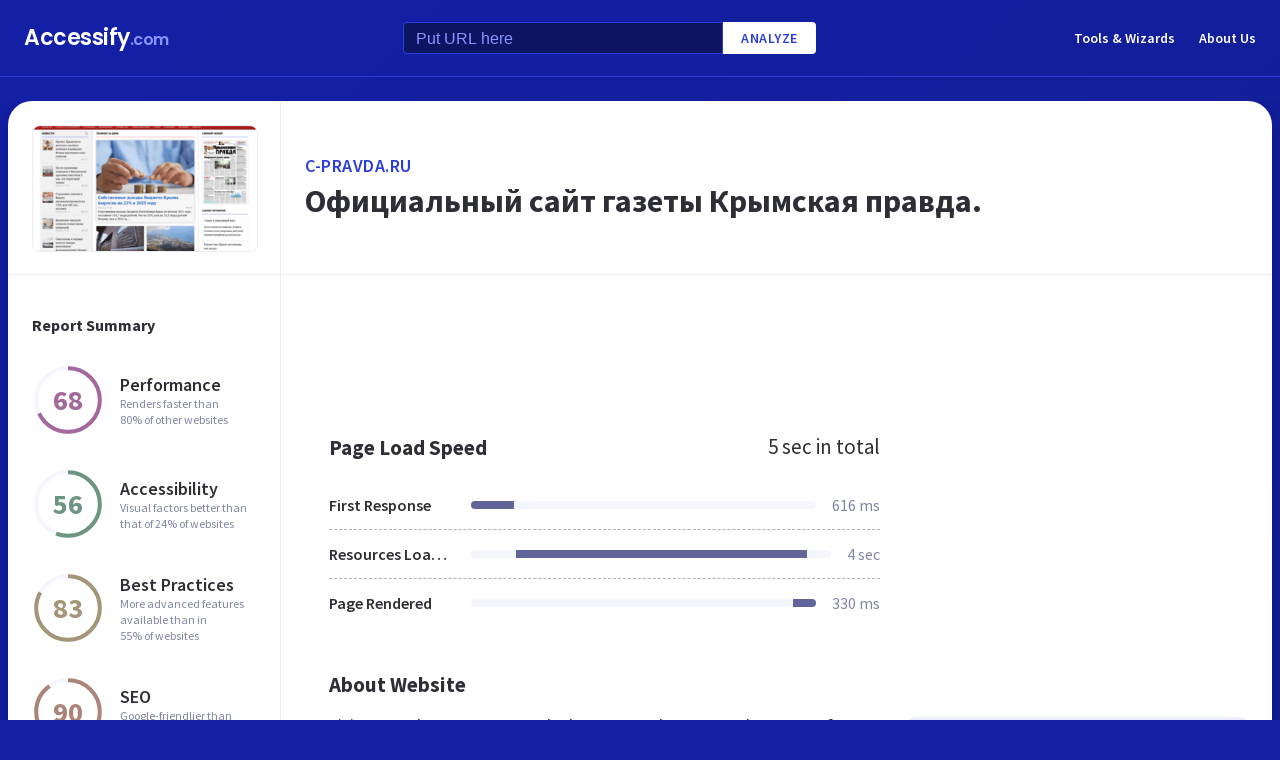

--- FILE ---
content_type: text/html; charset=utf-8
request_url: https://accessify.com/c/c-pravda.ru
body_size: 29480
content:
<!DOCTYPE html>
<html lang="en">
	<head>
		<title>Access c-pravda.ru. Официальный сайт газеты Крымская правда.</title>
		<meta name="description" content="C Pravda content, pages, accessibility, performance and more." />

		<meta charset="UTF-8">
		<meta http-equiv="Content-Type" content="text/html; charset=utf-8">
		<meta name="google-site-verification" content="k8JMpbfdSIWpekuT648FwAgJv8WS0IUDWEaDbAFEfdM" />
		<meta name="viewport" content="width=device-width, initial-scale=1.0">
		
		<link rel="preconnect" href="https://cdn.accessify.com">
		<link rel="dns-prefetch" href="https://cdn.accessify.com">
		<link rel="preconnect" href="https://pic.accessify.com">
		<link rel="dns-prefetch" href="https://pic.accessify.com">

		<link rel="preload" as="image" href="https://pic.accessify.com/thumbnails/320x245/c/c-pravda.ru.png">

		<link rel="preconnect" href="https://fonts.googleapis.com" />
		<link rel="preconnect" href="https://fonts.gstatic.com" crossorigin />
		<link
			href="https://fonts.googleapis.com/css2?family=Courier+Prime:wght@400;700&family=Poppins:wght@600&family=Source+Sans+Pro:wght@400;600;700&display=swap"
			rel="stylesheet"
			as="style"
			media="print"
			onload="this.onload=null;this.media='all';"
		/>
		<noscript>
			<link
				href="https://fonts.googleapis.com/css2?family=Courier+Prime:wght@400;700&family=Poppins:wght@600&family=Source+Sans+Pro:wght@400;600;700&display=swap"
				rel="stylesheet"
				as="style"
			/>
		</noscript>

		<meta property="og:site_name" content="Accessify - Web accessibility tools and resources" />
<meta property="og:title" content="Access c-pravda.ru. Официальный сайт газеты Крымская правда." />
<meta property="og:description" content="C Pravda content, pages, accessibility, performance and more." />
<meta property="og:image" content="https://cdn.accessify.com/img/open-graph/accessify.com.png" />
<meta property="og:type" content="website">
<meta property="og:url" content="https://www.accessify.com/c/c-pravda.ru">
		<link rel="icon" href="https://cdn.accessify.com/img/favicon-32x32.png" sizes="32x32">
<link rel="icon" href="https://cdn.accessify.com/img/favicon-16x16.png" sizes="16x16">
<link rel="shortcut icon" href="https://cdn.accessify.com/img/android-chrome-192x192.png" sizes="192x192">
<link rel="shortcut icon" href="https://cdn.accessify.com/img/android-chrome-512x512.png" sizes="512x512">
<link rel="apple-touch-icon" href="https://cdn.accessify.com/img/apple-touch-icon.png" sizes="180x180">

		<style>
			a,abbr,acronym,address,applet,article,aside,audio,b,big,blockquote,body,canvas,caption,center,cite,code,dd,del,details,dfn,div,dl,dt,em,embed,fieldset,figcaption,figure,footer,form,h1,h2,h3,h4,h5,h6,header,hgroup,html,i,iframe,img,ins,kbd,label,legend,li,mark,menu,nav,object,ol,output,p,pre,q,ruby,s,samp,section,small,span,strike,strong,sub,summary,sup,table,tbody,td,tfoot,th,thead,time,tr,tt,u,ul,var,video{margin:0;padding:0;border:0;font-size:100%;font:inherit;vertical-align:baseline}:focus{outline:0}article,aside,details,figcaption,figure,footer,header,hgroup,menu,nav,section{display:block}body{line-height:1}ol,ul{list-style:none}blockquote,q{quotes:none}blockquote:after,blockquote:before,q:after,q:before{content:"";content:none}table{border-collapse:collapse;border-spacing:0}input[type=search]::-webkit-search-cancel-button,input[type=search]::-webkit-search-decoration,input[type=search]::-webkit-search-results-button,input[type=search]::-webkit-search-results-decoration{-webkit-appearance:none;-moz-appearance:none}input[type=search]{-webkit-appearance:none;-moz-appearance:none;-webkit-box-sizing:content-box;box-sizing:content-box}textarea{overflow:auto;vertical-align:top;resize:vertical}audio,canvas,video{display:inline-block;max-width:100%}audio:not([controls]){display:none;height:0}[hidden]{display:none}html{font-size:100%;-webkit-text-size-adjust:100%;-ms-text-size-adjust:100%}a:focus{outline:0}a:active,a:hover{outline:0}img{border:0;-ms-interpolation-mode:bicubic}figure{margin:0}form{margin:0}fieldset{border:1px solid silver;margin:0 2px;padding:.35em .625em .75em}legend{border:0;padding:0;white-space:normal}button,input,select,textarea{font-size:100%;margin:0;vertical-align:baseline}button,input{line-height:normal}button,select{text-transform:none}button,html input[type=button],input[type=reset],input[type=submit]{-webkit-appearance:button;cursor:pointer}button[disabled],html input[disabled]{cursor:default}input[type=checkbox],input[type=radio]{-webkit-box-sizing:border-box;box-sizing:border-box;padding:0}input[type=search]{-webkit-appearance:textfield;-webkit-box-sizing:content-box;box-sizing:content-box}input[type=search]::-webkit-search-cancel-button,input[type=search]::-webkit-search-decoration{-webkit-appearance:none}button::-moz-focus-inner,input::-moz-focus-inner{border:0;padding:0}textarea{overflow:auto;vertical-align:top}table{border-collapse:collapse;border-spacing:0}button,input,select,textarea{color:#222}::-moz-selection{background:#b3d4fc;text-shadow:none}::selection{background:#b3d4fc;text-shadow:none}img{vertical-align:middle}fieldset{border:0;margin:0;padding:0}textarea{resize:vertical}.chromeframe{margin:.2em 0;background:#ccc;color:#000;padding:.2em 0}body{font-family:"Source Sans Pro",sans-serif;font-size:16px;color:#2e2e36;background-color:#1320a6;background-image:-o-linear-gradient(315deg,#1320a6 0,#0f1560 100%);background-image:linear-gradient(135deg,#1320a6 0,#0f1560 100%);background-repeat:no-repeat;background-size:cover;overflow-x:hidden;margin:0 auto}body.popup-show{overflow:hidden}body.modal-show{overflow:hidden}body.devs{background-color:#332e63;background-image:url(../../assets/img/dev/topBg.jpg),-o-linear-gradient(315deg,#300d46 0,#1e1052 100%);background-image:url(../../assets/img/dev/topBg.jpg),linear-gradient(135deg,#300d46 0,#1e1052 100%);background-size:contain}body.general{background-color:#332e63;background-image:url(../../assets/img/general/topBg.jpg),-o-linear-gradient(315deg,#300d46 0,#1e1052 100%);background-image:url(../../assets/img/general/topBg.jpg),linear-gradient(135deg,#300d46 0,#1e1052 100%);background-size:contain}.container{max-width:1300px;width:100%;-webkit-box-sizing:border-box;box-sizing:border-box;padding:0 16px;margin:0 auto}p{line-height:normal}button{cursor:pointer;padding:0}button:hover{opacity:.8}a{color:#fff;text-decoration:none}a:hover{opacity:.6}input{-webkit-box-sizing:border-box;box-sizing:border-box;padding:0;margin:0}button{border:none}.link{font-size:18px;font-weight:600;letter-spacing:.5px;line-height:24px;color:#2c3bdb;text-transform:uppercase;display:-webkit-box;display:-ms-flexbox;display:flex;-webkit-box-align:center;-ms-flex-align:center;align-items:center}.link__icon{width:24px;fill:#2c3bdb;margin-left:2px}.text_large{font-size:18px;line-height:28px}.hidden{height:0;width:0;position:absolute;opacity:0}.title{font-weight:700;letter-spacing:0}.title_white{color:#fff}.title_large{font-size:32px;line-height:1.25}.title_middle{font-size:21px;line-height:1.3}.title_normal{font-size:18px;line-height:1.3}.title_semibold{font-weight:600}.title_small{font-size:16px;line-height:1.5}.cirlce-chart{width:72px;height:72px;position:relative;background-size:contain}.cirlce-chart__value{font-size:28px;font-weight:700;position:absolute;top:50%;left:50%;-webkit-transform:translate(-50%,-50%);-ms-transform:translate(-50%,-50%);transform:translate(-50%,-50%)}.cirlce-chart__svg{position:absolute;top:0;right:0;bottom:0;left:0;height:100%;width:100%}.cirlce-chart__svg_large{top:-3px;left:-3px;right:-3px;bottom:-3px;width:calc(100% + 6px);height:calc(100% + 6px)}.cirlce-chart_small-orchid .cirlce-chart__value{color:#a3689c}.cirlce-chart_small-green .cirlce-chart__value{color:#6e9582}.cirlce-chart_small-red .cirlce-chart__value{color:#d96141}.cirlce-chart_large-green-light .cirlce-chart__value{color:#19a160}.cirlce-chart_small-green-light .cirlce-chart__value{color:#19a160}.cirlce-chart_small-yellow .cirlce-chart__value{color:#da981a}.cirlce-chart_small-brown-yellow .cirlce-chart__value{color:#a49579}.cirlce-chart_small-brown-red .cirlce-chart__value{color:#ab8479}.cirlce-chart_large-violet .cirlce-chart__value{color:#6915a4}.cirlce-chart_large-yellow .cirlce-chart__value{color:#a96f00}.cirlce-chart_large-blue .cirlce-chart__value{color:#2c3bdb}.card{border-radius:8px;background-color:#ecedff;padding:20px 24px}.card__title{font-weight:700;font-size:18px;line-height:24px;margin-bottom:20px}.card__title_large{font-size:21px;line-height:28px;margin-bottom:16px}.card__title_small{font-size:18px;line-height:24px}.card__text_large{color:#424248;line-height:24px}.card__text_small{color:#7f86a3;font-size:12px;line-height:20px}.card__chart-container{display:-webkit-box;display:-ms-flexbox;display:flex;-webkit-box-align:center;-ms-flex-align:center;align-items:center;-webkit-box-pack:justify;-ms-flex-pack:justify;justify-content:space-between;margin-bottom:12px}.card__chart-container .cirlce-chart{width:96px;height:96px;-ms-flex-negative:0;flex-shrink:0;background-color:#fff;border-radius:50%}.card__chart-container .card-chart-value{color:#424248;font-size:18px;letter-spacing:0;line-height:24px;margin-left:10px}.card__list{margin-bottom:13px}.card__list-item{display:-webkit-box;display:-ms-flexbox;display:flex;-webkit-box-align:center;-ms-flex-align:center;align-items:center;-webkit-box-pack:justify;-ms-flex-pack:justify;justify-content:space-between;border-bottom:1px dashed #aeb0c7;padding:8px 0}.card__list-item:last-child{border:none}.card__list-item-title{color:#424248;font-weight:600;line-height:24px;white-space:nowrap;overflow:hidden;-o-text-overflow:ellipsis;text-overflow:ellipsis;padding-right:10px}.card__list-item-value{color:#424248;line-height:24px;-ms-flex-negative:0;flex-shrink:0}.card__link{color:#2c3bdb;font-family:"Source Sans Pro",sans-serif;font-weight:600;font-size:14px;letter-spacing:.5px;line-height:24px;text-transform:uppercase}.chart_blur{position:relative}.chart_blur::after{content:"";position:absolute;left:0;bottom:0;width:100%;height:144px;background-image:-webkit-gradient(linear,left bottom,left top,from(white),to(rgba(255,255,255,0)));background-image:-o-linear-gradient(bottom,#fff,rgba(255,255,255,0));background-image:linear-gradient(to top,#fff,rgba(255,255,255,0))}.chart__header{display:-webkit-box;display:-ms-flexbox;display:flex;-webkit-box-align:center;-ms-flex-align:center;align-items:center;-webkit-box-pack:justify;-ms-flex-pack:justify;justify-content:space-between;margin-bottom:20px}.chart__total{color:#2e2e36;font-size:21px;line-height:28px}.chart__container_large .chart__description-name,.chart__container_large .chart__item-title{width:230px;padding-right:20px;-webkit-box-sizing:border-box;box-sizing:border-box}.chart__container_large .chart__item-value{width:67px}.chart__container_large .chart__item-result{margin-left:0;margin-right:24px}.chart__description{text-transform:uppercase;display:-webkit-box;display:-ms-flexbox;display:flex;-webkit-box-align:center;-ms-flex-align:center;align-items:center;border-bottom:1px solid #aeb0c7;padding:16px 0}.chart__description-text{font-family:"Source Sans Pro",sans-serif;font-weight:600;font-size:14px;color:#7f86a3;line-height:16px;letter-spacing:.5px}.chart__description-value,.chart__item-value{-webkit-box-flex:1;-ms-flex-positive:1;flex-grow:1}.chart__description-score,.chart__item-score{-ms-flex-negative:0;flex-shrink:0;width:56px;margin-left:6px}.chart__description-weighting,.chart__item-weighting{-ms-flex-negative:0;flex-shrink:0;width:75px;margin-left:32px}.chart__item-score,.chart__item-weighting{color:#7f86a3;display:-webkit-box;display:-ms-flexbox;display:flex;-webkit-box-align:center;-ms-flex-align:center;align-items:center;-webkit-box-pack:end;-ms-flex-pack:end;justify-content:flex-end}.chart__item{display:-webkit-box;display:-ms-flexbox;display:flex;-webkit-box-pack:justify;-ms-flex-pack:justify;justify-content:space-between;-webkit-box-align:center;-ms-flex-align:center;align-items:center;border-bottom:1px dashed #aeb0c7;padding:12px 0}.chart__item:last-child{border:none}.chart__item-title{width:126px;-ms-flex-negative:0;flex-shrink:0;white-space:nowrap;overflow:hidden;-o-text-overflow:ellipsis;text-overflow:ellipsis}.chart__item-value-title{display:none}.chart__item-result{height:8px;border-radius:4px;width:100%;background-color:#f4f6fb;position:relative;overflow:hidden;margin:0 16px}.chart__item-result-score{position:absolute;top:0;width:50%;height:100%;background-color:#606498}.chart__item-result-score_green{background-color:#29e28a}.chart__item-result-score_violet{background-color:#9828e7}.chart__item-result-score_yellow{background-color:#ffc24d}.chart__item-result-score_blue{background-color:#4353ff}.chart__item-result-score_red{background-color:#ff3c92}.chart__item-result-score_1{width:20%;left:0}.chart__item-result-score_2{width:20%;left:20%}.chart__item-result-score_3{width:20%;left:40%}.chart__item-result-score_4{width:20%;left:60%}.chart__item-value{color:#7f86a3;line-height:24px;-ms-flex-negative:0;flex-shrink:0}.chart__item-value_width{width:56px;display:-webkit-box;display:-ms-flexbox;display:flex;-webkit-box-pack:end;-ms-flex-pack:end;justify-content:flex-end;white-space:nowrap;overflow:hidden;-o-text-overflow:ellipsis;text-overflow:ellipsis}.chart__item-tooltip{position:absolute;left:21px;top:-64px;height:48px;width:310px;border-radius:4px;background-color:#fff;-webkit-box-shadow:0 8px 12px -4px rgba(3,8,56,.18),0 0 12px 0 rgba(3,8,56,.1);box-shadow:0 8px 12px -4px rgba(3,8,56,.18),0 0 12px 0 rgba(3,8,56,.1);padding:8px;-webkit-box-sizing:border-box;box-sizing:border-box;display:none}.chart__item-tooltip-values{display:-webkit-box;display:-ms-flexbox;display:flex;-webkit-box-align:center;-ms-flex-align:center;align-items:center}.chart__item-tooltip-value{color:#424248;font-size:14px;margin-right:8px}.chart__item-tooltip-value span{font-weight:600}.chart__item-tooltip-link p{color:#8b8eae;font-size:14px;overflow:hidden;white-space:nowrap;-o-text-overflow:ellipsis;text-overflow:ellipsis}.chart__list{display:-webkit-box;display:-ms-flexbox;display:flex;padding-top:14px;padding-left:212px}.chart__list-item{font-family:"Source Sans Pro",sans-serif;font-weight:600;color:#424248;font-size:14px;letter-spacing:0;line-height:20px;position:relative;padding-left:16px;margin-right:28px}.chart__list-item_green::after{background-color:#29e28a}.chart__list-item_violet::after{background-color:#9828e7}.chart__list-item_yellow::after{background-color:#ffc24d}.chart__list-item_blue::after{background-color:#4353ff}.chart__list-item::after{content:"";display:block;position:absolute;top:50%;left:0;-webkit-transform:translateY(-50%);-ms-transform:translateY(-50%);transform:translateY(-50%);width:12px;height:12px;border-radius:50%}.chart__list-item:last-child{margin-right:0}.impact{display:-webkit-box;display:-ms-flexbox;display:flex;-webkit-box-align:start;-ms-flex-align:start;align-items:flex-start;margin-bottom:16px}.impact:last-child{margin-bottom:0}.impact__header{display:-webkit-box;display:-ms-flexbox;display:flex;-webkit-box-align:center;-ms-flex-align:center;align-items:center;border-bottom:1px solid #aeb0c7;height:61px}.impact__header-name{font-family:"Source Sans Pro",sans-serif;font-weight:600;color:#2e2e36;font-size:18px;line-height:24px;width:310px;-webkit-box-sizing:border-box;box-sizing:border-box;padding-right:16px}.impact__header-issue,.impact__header-value{color:#7f86a3;font-family:"Source Sans Pro",sans-serif;font-weight:600;font-size:14px;letter-spacing:.5px;line-height:16px;text-transform:uppercase}.impact__header-value{text-align:center;width:74px;margin-right:24px}.impact__header-issue{-webkit-box-flex:1;-ms-flex-positive:1;flex-grow:1}.impact__body{display:-webkit-box;display:-ms-flexbox;display:flex;-webkit-box-orient:vertical;-webkit-box-direction:normal;-ms-flex-direction:column;flex-direction:column}.impact__body_value{-webkit-box-flex:1;-ms-flex-positive:1;flex-grow:1}.impact__description-container{width:310px;-webkit-box-sizing:border-box;box-sizing:border-box;-ms-flex-negative:0;flex-shrink:0;padding-top:20px;padding-right:16px}.impact__description{color:#7f86a3;font-size:14px;letter-spacing:0;line-height:20px}.impact__content{-webkit-box-flex:1;-ms-flex-positive:1;flex-grow:1}.impact__item{border-bottom:1px dashed #aeb0c7;display:-webkit-box;display:-ms-flexbox;display:flex;-webkit-box-align:center;-ms-flex-align:center;align-items:center;padding-top:12px;padding-bottom:12px}.impact__item:last-child{border:none}.impact__item-value{font-family:"Source Sans Pro",sans-serif;font-weight:600;color:#fff;font-size:14px;letter-spacing:0;line-height:20px;height:24px;width:74px;border-radius:12px;display:-webkit-box;display:-ms-flexbox;display:flex;-webkit-box-align:center;-ms-flex-align:center;align-items:center;-webkit-box-pack:center;-ms-flex-pack:center;justify-content:center;margin-right:24px}.impact__item-value_red{background-color:#c8226b}.impact__item-value_yellow{background-color:#da981a}.impact__item-value_green{background-color:#19a160}.impact__item-issue{-webkit-box-flex:1;-ms-flex-positive:1;flex-grow:1}#accessify-badge{font-family:Ubuntu,sans-serif!important;font-weight:500!important;color:#fff!important;width:150px!important;height:140px!important;text-align:center!important;display:-webkit-box!important;display:-ms-flexbox!important;display:flex!important;-webkit-box-orient:vertical!important;-webkit-box-direction:normal!important;-ms-flex-direction:column!important;flex-direction:column!important;-webkit-box-align:center!important;-ms-flex-align:center!important;align-items:center!important;position:relative!important;background-size:contain!important;background-repeat:no-repeat!important;background-position:top center!important;background-image:url("data:image/svg+xml,%3Csvg xmlns='http://www.w3.org/2000/svg' viewBox='0 0 149.95 136.21'%3E%3ClinearGradient id='SVGID_1_' gradientUnits='userSpaceOnUse' x1='0' y1='68.1052' x2='149.9544' y2='68.1052'%3E%3Cstop offset='0' style='stop-color:%23F33E99'/%3E%3Cstop offset='1' style='stop-color:%234653FD'/%3E%3C/linearGradient%3E%3Cpath fill='url(%23SVGID_1_)' d='M149.95,64.03h-12.97V18.09h-5v45.94H18.03l0-55.16h-3.2l0,0h3.2c0-2.14,1.74-3.88,3.88-3.88h97.01V0H21.91 c-3.86,0-7.14,2.47-8.36,5.92L0.03,19.44l2.12,2.12l10.88-10.88l0,9.68l-13,13l2.12,2.12L13.03,24.6l0,9.85l-13,13l2.12,2.12 l10.88-10.88l0,12.34l-13,13H0v16h11.36L0.03,91.37l2.12,2.12l10.88-10.88v9.9l-13,13l2.12,2.12l10.88-10.88v9.63l-13,13l2.12,2.12 l10.88-10.88v3.67c0,1.92,0.62,3.7,1.67,5.16L0.07,134.08l2.12,2.12l14.63-14.63c1.44,1.01,3.19,1.61,5.08,1.61h3.99l-10.91,10.91 l2.12,2.12l13.03-13.03h9.74l-10.91,10.91l2.12,2.12l13.03-13.03h10.6l-10.91,10.91l2.12,2.12l13.03-13.03h9.93l-10.91,10.91 l2.12,2.12l13.03-13.03h10.7l-10.91,10.91l2.12,2.12l13.03-13.03h9.72L86.9,134.09l2.12,2.12l13.03-13.03h9.79l-10.91,10.91 l2.12,2.12l13.03-13.03h10.71l-10.91,10.91l2.12,2.12l13.9-13.9c3-1.43,5.08-4.48,5.08-8.01V80.03h12.97V64.03z M13.03,55.27v8.76 H4.27L13.03,55.27z M131.98,114.3c0,2.14-1.74,3.88-3.88,3.88H21.91c-2.14,0-3.88-1.74-3.88-3.88l0-34.27h113.95V114.3z'/%3E%3Cg%3E%3Crect x='123.91' fill='%23F33E99' width='13.06' height='5'/%3E%3Crect x='131.98' y='0' fill='%23F33E99' width='5' height='13.07'/%3E%3C/g%3E%3C/svg%3E%0A");-webkit-box-sizing:border-box!important;box-sizing:border-box!important;padding:12px 24px 0!important}#accessify-badge p{margin:0!important}#accessify-badge .accessify-badge__header{position:relative!important;z-index:10!important;padding:0!important}#accessify-badge .accessify-badge__header-text{font-size:14px!important;font-weight:700!important;color:#f33e99!important;background:#f33e99!important;background-image:-webkit-gradient(linear,left top,right top,color-stop(0,#f33e99),to(#4653fd))!important;background-image:-o-linear-gradient(left,#f33e99 0,#4653fd 100%)!important;background-image:linear-gradient(90deg,#f33e99 0,#4653fd 100%)!important;background-size:100%!important;-webkit-background-clip:text!important;-moz-background-clip:text!important;-webkit-text-fill-color:transparent!important;-moz-text-fill-color:transparent!important;text-transform:uppercase!important;text-align:left!important;line-height:16px!important;float:none!important;padding:0!important;position:relative!important;left:1px!important;letter-spacing:-.2px!important;margin:0!important;margin-bottom:3px!important}#accessify-badge .accessify-badge__tag{height:16px!important;width:calc(100% + 26px)!important;display:-webkit-box!important;display:-ms-flexbox!important;display:flex!important;-webkit-box-align:center!important;-ms-flex-align:center!important;align-items:center!important;position:relative!important;z-index:10!important;-ms-flex-negative:0!important;flex-shrink:0!important;padding:0 2px!important}#accessify-badge .accessify-badge__tag-text{font-size:10px!important;font-weight:500!important;color:#fff!important;cursor:pointer!important;white-space:nowrap!important;overflow:hidden!important;width:100%!important;float:none!important;-o-text-overflow:ellipsis!important;text-overflow:ellipsis!important;line-height:initial!important;text-decoration:none!important;padding:0 0!important}#accessify-badge .accessify-badge__footer{position:relative!important;z-index:10!important;width:100%!important;display:-webkit-box!important;display:-ms-flexbox!important;display:flex!important;-webkit-box-pack:end!important;-ms-flex-pack:end!important;justify-content:flex-end!important;padding-top:8px!important}#accessify-badge .accessify-badge__footer-text{font-size:11px!important;font-weight:500!important;color:#323232!important;line-height:1!important;float:none!important;text-align:right!important;max-width:80%!important;padding:0!important;margin:0!important}#accessify-badge .accessify-badge__footer-link{font-size:11px!important;cursor:pointer!important;color:#4653fd!important;text-decoration:underline!important;line-height:initial!important;display:inline-block!important;float:none!important}#accessify-badge .accessify-badge__date{font-size:11px!important;font-weight:500!important;color:#323232!important;-webkit-box-flex:1!important;-ms-flex-positive:1!important;flex-grow:1!important;display:-webkit-box!important;display:-ms-flexbox!important;display:flex!important;-webkit-box-align:end!important;-ms-flex-align:end!important;align-items:flex-end!important;line-height:1!important;text-align:center!important;float:none!important;position:absolute!important;bottom:36px!important;left:18px!important;-webkit-transform:rotate(-90deg)!important;-ms-transform:rotate(-90deg)!important;transform:rotate(-90deg)!important;letter-spacing:-.5px!important}.header{border-bottom:1px solid #2c3bdb;padding-top:16px;padding-bottom:16px;margin-bottom:24px}.header_mob{position:fixed;top:0;right:0;bottom:0;left:0;background-color:rgba(10,10,10,.8);z-index:15}.header_mob+.wrapper{padding-top:64px}.header__links{display:-webkit-box;display:-ms-flexbox;display:flex;-webkit-box-align:center;-ms-flex-align:center;align-items:center}.header__link{font-family:"Source Sans Pro",sans-serif;font-weight:600;font-size:14px;line-height:2;margin-left:24px}.header__container{display:-webkit-box;display:-ms-flexbox;display:flex;-webkit-box-pack:justify;-ms-flex-pack:justify;justify-content:space-between;-webkit-box-align:center;-ms-flex-align:center;align-items:center}.header .container{padding-left:24px;padding-right:24px}.logo{font-family:Poppins,sans-serif;font-weight:600;font-size:22px;line-height:2;letter-spacing:-.5px}.logo__extension{font-size:16px;color:#8a94ff}.search{display:-webkit-box;display:-ms-flexbox;display:flex;-webkit-box-align:center;-ms-flex-align:center;align-items:center}.search__input{color:#8a94ff;line-height:24px;-webkit-box-sizing:border-box;box-sizing:border-box;height:32px;width:320px;background-color:#0d1562;border:1px solid #2c3bdb;border-radius:4px 0 0 4px;padding:6px 12px 5px}.search__input_small{width:254px}.search__input::-webkit-input-placeholder{color:#8a94ff}.search__input::-moz-placeholder{color:#8a94ff}.search__input:-ms-input-placeholder{color:#8a94ff}.search__input::-ms-input-placeholder{color:#8a94ff}.search__input::placeholder{color:#8a94ff}.search__btn{font-family:"Source Sans Pro",sans-serif;font-size:14px;font-weight:600;color:#2c3bdb;text-transform:uppercase;letter-spacing:.5px;height:32px;background-color:#fff;border-radius:0 4px 4px 0;padding:0 18px}.wrapper{overflow:hidden;padding:0 8px}.wrapper__container{display:-webkit-box;display:-ms-flexbox;display:flex;border-radius:24px;background-color:#fff;-webkit-box-shadow:0 16px 24px -8px rgba(3,8,56,.23),0 0 24px 0 rgba(3,8,56,.12);box-shadow:0 16px 24px -8px rgba(3,8,56,.23),0 0 24px 0 rgba(3,8,56,.12);padding:0;margin-bottom:24px}.wrapper__container_column{-webkit-box-orient:vertical;-webkit-box-direction:normal;-ms-flex-direction:column;flex-direction:column}.wrapper__main{-webkit-box-flex:1;-ms-flex-positive:1;flex-grow:1}.wrapper__header-link{font-size:18px;font-weight:600;color:#2c3bdb;text-transform:uppercase;letter-spacing:.5px;line-height:24px;margin-bottom:3px}.wrapper__header{display:-webkit-box;display:-ms-flexbox;display:flex;-webkit-box-pack:justify;-ms-flex-pack:justify;justify-content:space-between;height:104px;width:100%;border-bottom:1px solid #ebedf4;-webkit-box-sizing:border-box;box-sizing:border-box;padding:32px 30px}.wrapper__header-score{display:-webkit-box;display:-ms-flexbox;display:flex;-webkit-box-align:center;-ms-flex-align:center;align-items:center}.wrapper__header-score-value{font-size:24px;letter-spacing:0;line-height:40px;margin-right:16px}.wrapper__sidebar{-ms-flex-negative:0;flex-shrink:0;border-right:1px solid #ebedf4;max-width:272px;width:100%}.wrapper__sidebar-header{height:174px;border-bottom:1px solid #ebedf4;-webkit-box-sizing:border-box;box-sizing:border-box;padding:24px}.wrapper__sidebar-header-img{width:100%;height:100%;border:1px solid #ebedf4;border-radius:8px;-o-object-fit:cover;object-fit:cover;-o-object-position:center;object-position:center}.wrapper__sidebar-info{padding:38px 24px}.wrapper__sidebar-title{margin-bottom:27px}.wrapper__sidebar-item{display:-webkit-box;display:-ms-flexbox;display:flex;-webkit-box-align:center;-ms-flex-align:center;align-items:center;margin-bottom:32px}.wrapper__sidebar-item-content{margin-left:16px}.wrapper__sidebar-item-text{font-size:12px;color:#7f86a3;letter-spacing:0;line-height:16px}.wrapper__block{padding:40px}.wr-summary__container{padding:24px}.wr-summary__content{display:-webkit-box;display:-ms-flexbox;display:flex;margin-top:24px}.wr-summary__content_left{-webkit-box-flex:1;-ms-flex-positive:1;flex-grow:1;margin-right:28px}.wr-summary__content_right{width:340px;-ms-flex-negative:0;flex-shrink:0}.wr-summary__content_right .ad-container{margin-bottom:24px}.wr-summary .wrapper__container{padding:0}.wr-summary .wrapper__header{display:-webkit-box;display:-ms-flexbox;display:flex;-webkit-box-orient:vertical;-webkit-box-direction:normal;-ms-flex-direction:column;flex-direction:column;-webkit-box-pack:center;-ms-flex-pack:center;justify-content:center;height:174px;padding:10px 24px}.wr-summary .wrapper__header .title_large{overflow:hidden;-o-text-overflow:ellipsis;text-overflow:ellipsis;display:-moz-box;display:-webkit-box;-webkit-line-clamp:3;-webkit-box-orient:vertical;line-clamp:3;box-orient:vertical}.wr-summary .wrapper__title{font-size:32px;font-weight:700;letter-spacing:0;line-height:40px}.ad-container{width:100%}.ad-container_small{height:90px}.ad-container_large{height:280px}.ad-container_mob{display:none}.cards-container{display:-webkit-box;display:-ms-flexbox;display:flex;-webkit-box-pack:start;-ms-flex-pack:start;justify-content:flex-start;-webkit-column-gap:1%;-moz-column-gap:1%;column-gap:1%;margin-bottom:50px}.cards-container .card{width:24%;padding:26px 20px;-webkit-box-sizing:border-box;box-sizing:border-box;padding:26px 20px}.block-equal{display:-webkit-box;display:-ms-flexbox;display:flex}.block-equal_part1,.block-equal_part2{width:50%;padding:20px 0 0 0}.block-equal_part1{padding-right:24px}.block-equal_part2{padding-left:24px}.language-block__item{border-bottom:1px dashed #aeb0c7;display:-webkit-box;display:-ms-flexbox;display:flex;-webkit-box-align:center;-ms-flex-align:center;align-items:center;-webkit-box-pack:justify;-ms-flex-pack:justify;justify-content:space-between;padding-top:12px;padding-bottom:12px}.language-block__item:last-child{border:none}.language-block__value{display:-webkit-box;display:-ms-flexbox;display:flex;-webkit-box-align:center;-ms-flex-align:center;align-items:center;-ms-flex-negative:0;flex-shrink:0}.language-block__flag{margin-left:16px}.language-block__flag-image{width:20px}.language-block__code{font-family:"Courier Prime",monospace;font-weight:700;color:#606498;line-height:24px;margin-left:16px}.language-block__title{font-weight:600}.footer{background-color:rgba(10,10,10,.4);padding-top:52px;padding-bottom:66px}.footer .container{padding:0 40px}.footer__top{border-bottom:1px solid #0d1562;padding-bottom:30px}.footer__top .container{display:-webkit-box;display:-ms-flexbox;display:flex}.footer__nav{display:-webkit-box;display:-ms-flexbox;display:flex;-ms-flex-wrap:wrap;flex-wrap:wrap;-webkit-column-gap:24px;-moz-column-gap:24px;column-gap:24px;max-width:400px}.footer__middle{margin-bottom:42px}.footer__middle .container{display:-webkit-box;display:-ms-flexbox;display:flex;-webkit-box-pack:justify;-ms-flex-pack:justify;justify-content:space-between}.footer__middle-content{display:-webkit-box;display:-ms-flexbox;display:flex}.footer__bottom .container{display:-webkit-box;display:-ms-flexbox;display:flex;-webkit-box-align:center;-ms-flex-align:center;align-items:center}.footer__nav-link{font-family:"Source Sans Pro",sans-serif;font-weight:600;color:#8a94ff;line-height:32px}.footer__copyright{color:#4353ff;font-size:14px;line-height:20px;margin-left:24px}.footer .logo{font-size:16px}.footer .logo__extension{font-size:12px}.search-container{margin-left:32px}.search-container__title{margin-bottom:16px}.social-container__title{margin-bottom:16px}.social-container__list{display:-webkit-box;display:-ms-flexbox;display:flex}.social-container__link{display:-webkit-box;display:-ms-flexbox;display:flex;-webkit-box-align:center;-ms-flex-align:center;align-items:center;-webkit-box-pack:center;-ms-flex-pack:center;justify-content:center;width:32px;height:32px;border-radius:50%;margin-right:12px}.social-container__link:last-child{margin-right:0}.social-container__link_blue{background-color:#78cdf0}.social-container__link_red{background-color:#eb5755}.social-container__link_blue-dark{background-color:#537bbd}.social-container__link_grey{background-color:#4c4c4b}.social-container__link_orange{background-color:#f58261}.social-container__icon{fill:#fff;height:16px}.recently-websites{max-width:602px;margin-right:32px}.recently-websites .title{margin-bottom:40px}.recently-websites__list{display:grid;width:100%;grid-template-columns:repeat(3,1fr);grid-auto-flow:row;gap:24px}.recently-websites__link{height:104px;width:184px;border-radius:8px;background-color:#fff;-webkit-box-shadow:0 5px 10px -2px rgba(3,8,56,.12),0 0 14px 0 rgba(3,8,56,.04);box-shadow:0 5px 10px -2px rgba(3,8,56,.12),0 0 14px 0 rgba(3,8,56,.04);overflow:hidden}.recently-websites__screen{width:100%;height:100%;-o-object-fit:cover;object-fit:cover;-o-object-position:top left;object-position:top left}.popular-websites{-webkit-box-flex:1;-ms-flex-positive:1;flex-grow:1}.popular-websites .title{margin-bottom:20px}.popular-websites__lists{display:-webkit-box;display:-ms-flexbox;display:flex;-webkit-column-gap:20px;-moz-column-gap:20px;column-gap:20px}.popular-websites__list{-webkit-box-flex:1;-ms-flex-positive:1;flex-grow:1;width:50%}.popular-websites__item{border-bottom:1px dashed #2c3bdb;padding-top:12px;padding-bottom:12px}.popular-websites__item:last-child{border:none}.popular-websites__link{font-family:"Source Sans Pro",sans-serif;font-weight:600;color:#8a94ff;line-height:24px;white-space:nowrap;overflow:hidden;-o-text-overflow:ellipsis;text-overflow:ellipsis;display:block}.wr-dev{padding:24px 0 48px}.wr-dev__container{position:relative;max-width:968px}.wr-dev__bg{position:absolute;top:50%;left:50%;-webkit-transform:translate(-50%,-50%);-ms-transform:translate(-50%,-50%);transform:translate(-50%,-50%);border-radius:10px;z-index:-5}.award{position:relative;max-width:460px;height:650px;border-radius:32px;background-color:#fff;-webkit-box-shadow:0 8px 12px -4px rgba(3,8,56,.18),0 0 12px 0 rgba(3,8,56,.1);box-shadow:0 8px 12px -4px rgba(3,8,56,.18),0 0 12px 0 rgba(3,8,56,.1);-webkit-box-sizing:border-box;box-sizing:border-box;display:-webkit-box;display:-ms-flexbox;display:flex;-webkit-box-orient:vertical;-webkit-box-direction:normal;-ms-flex-direction:column;flex-direction:column;padding:26px 40px}.award__header{display:-webkit-box;display:-ms-flexbox;display:flex;-webkit-box-orient:vertical;-webkit-box-direction:normal;-ms-flex-direction:column;flex-direction:column}.award__header-text{color:#424248;font-size:18px;line-height:1.6}.award__title{font-family:"Source Sans Pro",sans-serif;font-weight:600;font-size:40px;line-height:1.2;margin-bottom:5px}.award__link{color:#2c3bdb;font-family:"Source Sans Pro",sans-serif;font-weight:600;font-size:24px;overflow:hidden;white-space:nowrap;-o-text-overflow:ellipsis;text-overflow:ellipsis;line-height:1.2;margin-bottom:21px}.award__widget{-webkit-box-flex:1;-ms-flex-positive:1;flex-grow:1;display:-webkit-box;display:-ms-flexbox;display:flex;-webkit-box-align:center;-ms-flex-align:center;align-items:center;-webkit-box-pack:center;-ms-flex-pack:center;justify-content:center}.award__footer{display:-webkit-box;display:-ms-flexbox;display:flex;-webkit-box-orient:vertical;-webkit-box-direction:normal;-ms-flex-direction:column;flex-direction:column}.award__footer-text{color:#424248;font-size:14px;line-height:20px;display:-webkit-box;display:-ms-flexbox;display:flex;-webkit-box-align:center;-ms-flex-align:center;align-items:center;-webkit-box-pack:center;-ms-flex-pack:center;justify-content:center}.award__btn{color:#fffF;font-family:"Source Sans Pro",sans-serif;font-weight:600;font-size:18px;letter-spacing:.5px;line-height:24px;height:48px;width:100%;border-radius:10px;text-transform:uppercase;background-color:#c8226b;margin-bottom:16px}.award__icon-star{width:16px;height:16px;margin-left:5px}.award__badge{display:-webkit-box;display:-ms-flexbox;display:flex;-webkit-box-align:center;-ms-flex-align:center;align-items:center;position:absolute;bottom:10px;left:calc(100% + 28px);width:100%}.award__badge-icon{width:25px;margin-right:12px}.award__badge-text{color:#fff;font-size:18px;line-height:28px;text-transform:capitalize}.award_small{position:absolute;top:33px;right:0;height:396px;width:256px;border-radius:8px;padding:0}.award_small .award__header{display:-webkit-box;display:-ms-flexbox;display:flex;-webkit-box-align:center;-ms-flex-align:center;align-items:center;-webkit-box-pack:center;-ms-flex-pack:center;justify-content:center;height:72px;border-bottom:1px solid #ebedf4;-webkit-box-sizing:border-box;box-sizing:border-box;padding:0 10px}.award_small .award__title{color:#2e2e36;font-size:24px;text-align:center;margin:0}.award_small .award__widget{-webkit-box-orient:vertical;-webkit-box-direction:normal;-ms-flex-direction:column;flex-direction:column;-webkit-box-pack:start;-ms-flex-pack:start;justify-content:flex-start;text-align:center;padding:0 24px;margin:0}.award_small .award__widget h3{color:#424248;font-size:16px;font-weight:700;letter-spacing:0;line-height:20px;margin-bottom:8px}.award_small .award__widget p{color:#424248;font-size:14px;line-height:20px}.award_small #accessify-badge{-webkit-transform:scale(.65);-ms-transform:scale(.65);transform:scale(.65)}.award_small .award__footer{display:-webkit-box;display:-ms-flexbox;display:flex;-webkit-box-align:center;-ms-flex-align:center;align-items:center;-webkit-box-pack:center;-ms-flex-pack:center;justify-content:center;height:72px;border-top:1px solid #ebedf4;-webkit-box-sizing:border-box;box-sizing:border-box;padding:0 10px}.award_small .award__btn{font-size:14px;letter-spacing:.5px;border-radius:6px;height:32px;width:176px;margin:0 auto}.award__container{position:absolute;top:0;left:50%;-webkit-transform:translateX(-50%);-ms-transform:translateX(-50%);transform:translateX(-50%);width:100%}.btn{color:#fff;font-family:"Source Sans Pro",sans-serif;font-weight:600;font-size:14px;letter-spacing:.5px;text-transform:uppercase;height:32px;background-color:#2c3bdb;border-radius:4px;display:-webkit-inline-box;display:-ms-inline-flexbox;display:inline-flex;-webkit-box-align:center;-ms-flex-align:center;align-items:center;-webkit-box-pack:center;-ms-flex-pack:center;justify-content:center;padding:0 20px}.btn-show-popup{position:absolute;left:50%;-webkit-transform:translateX(-50%);-ms-transform:translateX(-50%);transform:translateX(-50%);bottom:56px;white-space:nowrap;z-index:10}.btn-menu{display:none;background:0 0;width:32px;height:32px;position:absolute;right:24px;top:16px;padding:4px}.btn-menu div{position:relative;top:0;height:4px;background-color:#fff;margin-bottom:4px;-webkit-transition:.3s ease;-o-transition:.3s ease;transition:.3s ease;border-radius:1px}.btn-menu div:first-child{-webkit-transform-origin:0;-ms-transform-origin:0;transform-origin:0}.btn-menu div:last-child{margin-bottom:0;-webkit-transform-origin:24px;-ms-transform-origin:24px;transform-origin:24px}.btn-menu div:nth-child(2){right:0;width:24px}.btn-menu_show div{height:8px;margin-bottom:4px;border-radius:2px}.btn-menu_show div:first-child{top:-2px;left:2px;-webkit-transform:rotateZ(45deg);-ms-transform:rotate(45deg);transform:rotateZ(45deg)}.btn-menu_show div:last-child{top:-6px;left:-2px;-webkit-transform:rotateZ(45deg);-ms-transform:rotate(45deg);transform:rotateZ(45deg)}.btn-menu_show div:nth-child(2){width:28px;top:-4px;right:2px;-webkit-transform:rotateZ(-45deg);-ms-transform:rotate(-45deg);transform:rotateZ(-45deg)}.modal-container{background-color:rgba(10,10,10,.8);position:fixed;top:0;left:0;right:0;bottom:0;-webkit-box-align:center;-ms-flex-align:center;align-items:center;-webkit-box-pack:center;-ms-flex-pack:center;justify-content:center;-webkit-box-sizing:border-box;box-sizing:border-box;padding:24px 48px;display:none;z-index:15;overflow:auto}.modal-container_show{display:-webkit-box;display:-ms-flexbox;display:flex}.modal-container_award .modal__body{position:relative;padding:0;padding-left:54px;overflow:hidden}.modal{display:-webkit-box;display:-ms-flexbox;display:flex;-webkit-box-orient:vertical;-webkit-box-direction:normal;-ms-flex-direction:column;flex-direction:column;width:100%;height:100%;position:relative;border:1px solid #ebedf4;border-radius:8px;background-color:#fff;-webkit-box-shadow:0 8px 12px -4px rgba(3,8,56,.18),0 0 12px 0 rgba(3,8,56,.1);box-shadow:0 8px 12px -4px rgba(3,8,56,.18),0 0 12px 0 rgba(3,8,56,.1)}.modal__header{display:-webkit-box;display:-ms-flexbox;display:flex;-webkit-box-align:center;-ms-flex-align:center;align-items:center;-webkit-box-pack:justify;-ms-flex-pack:justify;justify-content:space-between;-webkit-box-shadow:0 3px 5px -2px rgba(3,8,56,.04),0 0 8px 0 rgba(3,8,56,.04);box-shadow:0 3px 5px -2px rgba(3,8,56,.04),0 0 8px 0 rgba(3,8,56,.04);padding:20px 24px}.modal__header .title{font-size:21px}.modal__subheader{-webkit-box-shadow:0 3px 5px -2px rgba(3,8,56,.04),0 0 8px 0 rgba(3,8,56,.04);box-shadow:0 3px 5px -2px rgba(3,8,56,.04),0 0 8px 0 rgba(3,8,56,.04);padding:14px 24px;display:-webkit-box;display:-ms-flexbox;display:flex;-webkit-box-align:center;-ms-flex-align:center;align-items:center;-webkit-box-pack:justify;-ms-flex-pack:justify;justify-content:space-between;position:relative;z-index:1}.modal__subheader .modal__title{color:#343434;font-size:18px;font-weight:600;line-height:23px}.modal__subheader p{color:#7e8ba4;font-size:14px;line-height:18px}.modal__btn-close{background:0 0;width:32px;height:32px;padding:4px}.modal__btn-close div{position:relative;top:0;height:8px;background-color:#424248;margin-bottom:4px;border-radius:2px}.modal__btn-close div:first-child{top:-2px;left:2px;-webkit-transform:rotateZ(45deg);-ms-transform:rotate(45deg);transform:rotateZ(45deg);-webkit-transform-origin:0;-ms-transform-origin:0;transform-origin:0}.modal__btn-close div:last-child{top:-6px;left:-2px;margin-bottom:0;-webkit-transform:rotateZ(45deg);-ms-transform:rotate(45deg);transform:rotateZ(45deg);-webkit-transform-origin:24px;-ms-transform-origin:24px;transform-origin:24px}.modal__btn-close div:nth-child(2){top:-4px;right:2px;width:28px;-webkit-transform:rotateZ(-45deg);-ms-transform:rotate(-45deg);transform:rotateZ(-45deg)}.modal__content{overflow:auto;height:100%;padding-left:24px;padding-right:24px}.modal__badges{display:-webkit-box;display:-ms-flexbox;display:flex;-webkit-box-pack:end;-ms-flex-pack:end;justify-content:flex-end;-webkit-box-align:center;-ms-flex-align:center;align-items:center;position:relative;-webkit-box-flex:1;-ms-flex-positive:1;flex-grow:1;height:234px;-webkit-box-sizing:border-box;box-sizing:border-box;padding-top:16px;padding-bottom:16px;padding-left:24px}.modal__badges_light{background-color:#fbfcff}.modal__badges_light .active{border:2px solid #109253;border-radius:12px}.modal__badges_light .active svg{fill:#109253;display:block;width:24px;position:absolute;top:6px;left:6px}.modal__badges_dark{background-color:#202025}.modal__badges_dark .active{border:2px solid #70ba96;border-radius:12px}.modal__badges_dark .active svg{fill:#70ba96;display:block;width:24px;position:absolute;top:6px;left:6px}.modal__badge{margin:0 4px}.modal__badge button{position:relative;width:196px;height:196px;background:0 0;padding:16px;-webkit-box-sizing:border-box;box-sizing:border-box}.modal__badge img{width:100%}.modal__badge svg{display:none}.modal-container_award,.modal-container_claim{-webkit-box-align:start;-ms-flex-align:start;align-items:flex-start}.modal-container_award .modal,.modal-container_claim .modal{height:680px;max-width:890px;border:none;top:50%;-webkit-transform:translateY(-50%);-ms-transform:translateY(-50%);transform:translateY(-50%)}.modal-container_instructions{-webkit-box-align:start;-ms-flex-align:start;align-items:flex-start}.modal-container_instructions .modal{height:auto;width:530px}.modal-container_instructions .modal__body{-webkit-box-orient:vertical;-webkit-box-direction:normal;-ms-flex-direction:column;flex-direction:column;padding-top:16px;padding-bottom:16px}.modal-container_instructions .modal__body p:last-child{margin-bottom:0}.modal__footer{display:-webkit-box;display:-ms-flexbox;display:flex;padding:20px 24px}.modal__footer-btn{font-size:18px;font-weight:600;letter-spacing:.5px;height:48px;display:-webkit-box;display:-ms-flexbox;display:flex;-webkit-box-align:center;-ms-flex-align:center;align-items:center;-webkit-box-pack:center;-ms-flex-pack:center;justify-content:center;text-transform:uppercase;border-radius:10px}.modal__footer-btn_red{color:#fff;width:160px;background-color:#c8226b}.modal__footer-btn_empty{color:#606498;background:0 0;padding:0 10px;margin-left:8px}.modal__body{display:-webkit-box;display:-ms-flexbox;display:flex;-webkit-box-flex:1;-ms-flex-positive:1;flex-grow:1;padding:32px 24px}.modal__body h3{color:#424248;font-size:18px;font-weight:700;line-height:24px;margin-bottom:8px}.modal__body p{color:#424248;font-size:16px;line-height:24px;margin-bottom:24px}.modal__body a{color:#c8226b}.modal__body textarea{font-family:"Courier Prime",monospace;color:#343434;font-size:14px;line-height:20px;border:1px solid #e8e9f8;border-radius:12px;resize:none;-ms-flex-negative:0;flex-shrink:0;width:100%;max-width:510px;padding-top:24px;padding-bottom:24px;padding-left:24px;margin-left:24px;white-space:nowrap}.modal__body .modal__badge-title{font-size:12px;font-weight:600;letter-spacing:.5px;position:absolute;top:50%;-webkit-transform:translateY(-50%) rotate(-90deg);-ms-transform:translateY(-50%) rotate(-90deg);transform:translateY(-50%) rotate(-90deg);width:234px;left:-90px;height:55px;display:-webkit-box;display:-ms-flexbox;display:flex;-webkit-box-align:center;-ms-flex-align:center;align-items:center;-webkit-box-pack:center;-ms-flex-pack:center;justify-content:center}.modal__body_light .modal__badge-title{color:#7e8ba4;background-color:#fbfcff}.modal__body_dark .modal__badge-title{color:#8d8d8d;background-color:#202025}.modal__body-badge{width:96px;height:96px;-webkit-box-shadow:0 3px 5px -2px rgba(3,8,56,.04),0 0 8px 0 rgba(3,8,56,.04);box-shadow:0 3px 5px -2px rgba(3,8,56,.04),0 0 8px 0 rgba(3,8,56,.04);border-radius:6px;display:-webkit-box;display:-ms-flexbox;display:flex;-webkit-box-align:center;-ms-flex-align:center;align-items:center;-webkit-box-pack:center;-ms-flex-pack:center;justify-content:center;margin-bottom:34px}.modal__body-badge img{width:90%}.modal__body-message{border:1px solid #aeb0c7;border-radius:12px;background-color:#fbfcff;height:140px;overflow:auto;-webkit-box-sizing:border-box;box-sizing:border-box;padding:12px 16px}.modal .chart__item-result{cursor:pointer}.modal .chart__item-result:hover .chart__item-result-score{background-color:#2c3060}.modal .chart__item-result:hover .chart__item-result-score_red{background-color:#cb085a}.modal .chart__item-result:hover .chart__item-tooltip{display:block}.modal .chart__item:first-child .chart__item-tooltip{top:20px;z-index:20}.report{position:relative;background-color:rgba(0,0,0,.2)}.report__container{padding-right:256px;padding-left:32px}.report__header{border-bottom:1px solid rgba(255,255,255,.05);padding-top:30px;padding-bottom:34px}.report__header .container{display:-webkit-box;display:-ms-flexbox;display:flex;-webkit-box-align:center;-ms-flex-align:center;align-items:center;-webkit-box-pack:justify;-ms-flex-pack:justify;justify-content:space-between}.report__header .title{color:#fff}.report__body{height:252px}.report__body .container{height:100%;display:-webkit-box;display:-ms-flexbox;display:flex;-webkit-box-align:center;-ms-flex-align:center;align-items:center}.report__body .wrapper__sidebar-list{display:-webkit-box;display:-ms-flexbox;display:flex;-webkit-box-align:center;-ms-flex-align:center;align-items:center;-webkit-box-pack:justify;-ms-flex-pack:justify;justify-content:space-between;width:100%;padding-right:32px}.report__body .wrapper__sidebar-item{-webkit-box-orient:vertical;-webkit-box-direction:normal;-ms-flex-direction:column;flex-direction:column;width:24%;margin:0}.report__body .cirlce-chart{width:88px;height:88px;margin-bottom:16px}.report__body .wrapper__sidebar-item-content{margin:0}.report__body .title_normal{color:#fff;font-size:24px;font-weight:600;line-height:24px;text-align:center;margin-bottom:10px}.report__body .wrapper__sidebar-item-text{opacity:.5;color:#fff;font-size:16px;line-height:24px;text-align:center}.report__footer{border-top:1px solid rgba(255,255,255,.05);padding-top:31px;padding-bottom:33px}.report__footer .container{display:-webkit-box;display:-ms-flexbox;display:flex;-webkit-box-align:center;-ms-flex-align:center;align-items:center;-webkit-box-pack:justify;-ms-flex-pack:justify;justify-content:space-between}.report__footer-title{color:#e29ad9;font-size:24px;font-weight:700;letter-spacing:-.3px;line-height:40px}.report__footer-rate{position:relative;margin-right:46px}.report__footer-stars{display:-webkit-box;display:-ms-flexbox;display:flex}.report__footer-star{width:30px;margin-left:4px;margin-right:4px}.report__footer-rate-text{font-size:12px;color:#fff;opacity:.5;position:absolute;bottom:-20px;left:0;width:100%;text-align:center}.time-container{display:-webkit-box;display:-ms-flexbox;display:flex;-webkit-box-align:center;-ms-flex-align:center;align-items:center;padding-right:32px}.time-container h4{opacity:.5;color:#fff;font-size:18px;font-weight:600;line-height:40px}.time{display:-webkit-box;display:-ms-flexbox;display:flex;-webkit-box-align:center;-ms-flex-align:center;align-items:center}.time__block{position:relative;margin-left:14px}.time__value{display:-webkit-box;display:-ms-flexbox;display:flex}.time__value-left,.time__value-right{display:-webkit-box;display:-ms-flexbox;display:flex;-webkit-box-align:center;-ms-flex-align:center;align-items:center;-webkit-box-pack:center;-ms-flex-pack:center;justify-content:center;color:#e29ad9;font-size:18px;font-weight:600;height:36px;width:24px;border-radius:2px;background-color:rgba(0,0,0,.5);margin-left:1px;margin-right:1px}.time__value-name{opacity:.5;color:#fff;font-size:12px;line-height:15px;text-align:center;position:absolute;bottom:-19px;left:50%;-webkit-transform:translateX(-50%);-ms-transform:translateX(-50%);transform:translateX(-50%);margin-top:4px}.award-label{height:160px;margin-bottom:24px;display:-webkit-box;display:-ms-flexbox;display:flex;-webkit-box-align:center;-ms-flex-align:center;align-items:center;position:relative;padding:0}.award-label .container{display:-webkit-box;display:-ms-flexbox;display:flex;-webkit-box-align:center;-ms-flex-align:center;align-items:center;-webkit-box-pack:justify;-ms-flex-pack:justify;justify-content:space-between;background-repeat:no-repeat;background-position:center left;background-size:contain;position:relative;padding-top:24px;padding-bottom:24px}.award-label .container_absolute{width:100%;position:absolute;top:0;left:0;right:0;margin:0 auto;background:0 0!important;padding:0}.award-label__content{width:100%}.award-label__text{display:-webkit-box;display:-ms-flexbox;display:flex;-webkit-box-align:baseline;-ms-flex-align:baseline;align-items:baseline;-webkit-box-flex:1;-ms-flex-positive:1;flex-grow:1;padding-right:240px}.award-label__title{font-size:24px;font-weight:700;-ms-flex-negative:0;flex-shrink:0;line-height:40px;margin-right:16px}.award-label__subtitle{font-size:18px;line-height:28px}.award-label__info{display:-webkit-box;display:-ms-flexbox;display:flex;-webkit-box-align:center;-ms-flex-align:center;align-items:center;-ms-flex-negative:0;flex-shrink:0}.award-label__badge{display:-webkit-box;display:-ms-flexbox;display:flex;-webkit-box-align:center;-ms-flex-align:center;align-items:center;-webkit-box-pack:center;-ms-flex-pack:center;justify-content:center;height:160px;width:160px;border-radius:50%;background-color:#fff;-webkit-box-shadow:0 5px 10px -2px rgba(3,8,56,.12),0 0 14px 0 rgba(3,8,56,.04);box-shadow:0 5px 10px -2px rgba(3,8,56,.12),0 0 14px 0 rgba(3,8,56,.04);position:absolute;top:0;right:256px;margin-right:0}.award-label #accessify-badge{-webkit-transform:scale(.65);-ms-transform:scale(.65);transform:scale(.65)}.award-label__btn{display:-webkit-box;display:-ms-flexbox;display:flex;-webkit-box-align:center;-ms-flex-align:center;align-items:center;-webkit-box-pack:center;-ms-flex-pack:center;justify-content:center;text-transform:uppercase;color:#fff;font-size:14px;font-weight:600;letter-spacing:.5px;height:32px;width:176px;border-radius:4px}.award-label_blue .container{background-image:url(../../assets/img/stars-blue.png)}.award-label_blue .award-label__content{background-color:#4353ff}.award-label_blue .award-label__title{color:#0d1562}.award-label_blue .award-label__subtitle{color:#0d1562}.award-label_blue .award-label__btn{background-color:#16229e}.award-label_pink .container{background-image:url(../../assets/img/stars-pink.png)}.award-label_pink .award-label__content{background-color:#ff3c92}.award-label_pink .award-label__title{color:#47001f}.award-label_pink .award-label__subtitle{color:#47001f}.award-label_pink .award-label__btn{background-color:#7e0a3d}.preview-image{display:none}.wr-general__container{border-radius:16px;background:-webkit-gradient(linear,left top,left bottom,from(rgba(253,253,255,.05)),to(rgba(250,249,254,.05)));background:-o-linear-gradient(top,rgba(253,253,255,.05) 0,rgba(250,249,254,.05) 100%);background:linear-gradient(180deg,rgba(253,253,255,.05) 0,rgba(250,249,254,.05) 100%)}.wr-general .report__footer{display:-webkit-box;display:-ms-flexbox;display:flex;-webkit-box-orient:vertical;-webkit-box-direction:reverse;-ms-flex-direction:column-reverse;flex-direction:column-reverse;-webkit-box-align:end;-ms-flex-align:end;align-items:flex-end;-webkit-box-pack:start;-ms-flex-pack:start;justify-content:flex-start;-ms-flex-item-align:normal;align-self:normal;border:none;padding:0}.wr-general .report__footer-rate{margin:0}.wr-general .report__footer-title{color:#ffe6b5}.wr-general .report__footer-star{width:22px;margin-right:3px;margin-left:3px}.general__header{display:-webkit-box;display:-ms-flexbox;display:flex;-webkit-box-align:center;-ms-flex-align:center;align-items:center;-webkit-box-pack:justify;-ms-flex-pack:justify;justify-content:space-between;padding:34px 32px 30px}.general__header-title{font-size:40px;color:#fff;font-weight:700;line-height:48px}.general__header-subtitle{color:#e29ad9;font-size:24px;font-weight:700;letter-spacing:-.3px;line-height:40px;overflow:hidden;white-space:nowrap;-o-text-overflow:ellipsis;text-overflow:ellipsis}.general__header-name{overflow:hidden}.general__verdict{display:-webkit-box;display:-ms-flexbox;display:flex;-webkit-box-align:center;-ms-flex-align:center;align-items:center;background-color:rgba(13,0,35,.5);width:calc(100% + 32px);-webkit-box-sizing:border-box;box-sizing:border-box;margin-left:-16px;padding:18px 32px}.general__verdict-title{color:#fff;font-size:20px;font-weight:700;line-height:28px;margin-right:24px}.general__verdict-badge{position:static}.general__verdict-badge .award__badge-text{font-size:18px;line-height:28px}.general__verdict-badge .award__badge-icon{width:20px}.general__body{display:-webkit-box;display:-ms-flexbox;display:flex;-webkit-box-pack:center;-ms-flex-pack:center;justify-content:center;-webkit-box-align:start;-ms-flex-align:start;align-items:flex-start;padding-top:32px;padding-bottom:45px}.general__content{padding:20px 32px 0}.general__content-title{color:#fff;font-size:20px;font-weight:700;line-height:25px;margin-bottom:2px}.general__content-name{color:#ffa0ca;font-size:14px;font-weight:600;line-height:24px;margin-bottom:17px}.general__content-title2{color:#ffeaf3;font-size:16px;font-weight:700;line-height:20px;margin-bottom:10px}.general__content-text{color:#ffeaf3;font-size:14px;line-height:24px;margin-bottom:24px}.general__content-list{display:-webkit-box;display:-ms-flexbox;display:flex;-ms-flex-wrap:wrap;flex-wrap:wrap}.general__content-item{display:-webkit-box;display:-ms-flexbox;display:flex;-webkit-box-align:center;-ms-flex-align:center;align-items:center;-webkit-box-pack:center;-ms-flex-pack:center;justify-content:center;border-radius:6px;background-color:#6906ab;padding:6px 12px;margin-right:8px;margin-bottom:8px}.general__content-item a{color:#fff;font-size:12px;font-weight:600}.wr-general__bg{width:44%;border-radius:10px;margin-right:44px}.about{background-color:#f0eaff;padding-top:32px;padding-bottom:42px;margin-top:24px;margin-bottom:48px}.about .container{display:-webkit-box;display:-ms-flexbox;display:flex;-webkit-box-align:center;-ms-flex-align:center;align-items:center;padding:0 48px}.about__content{max-width:790px;margin-right:32px}.about__content-title{color:#9828e7;font-size:14px;font-weight:600;letter-spacing:.5px;line-height:24px;margin-bottom:4px}.about__content-question{color:#48176b;font-size:21px;font-weight:700;line-height:28px;margin-bottom:16px}.about__content-text{color:#48176b;font-size:16px;line-height:24px}.about__form-title{color:#2e2e36;font-size:18px;font-weight:600;line-height:23px;margin-bottom:12px}.about__form{display:-webkit-box;display:-ms-flexbox;display:flex;margin-bottom:14px}.about__form-input{color:#9b95ae;font-size:16px;line-height:24px;width:260px;height:48px;border:1px solid #aeb0c7;border-radius:12px;background-color:#faf9fe;padding:0 16px;margin-right:16px}.about__form-btn{height:48px;width:104px;color:#fff;font-size:14px;font-weight:600;letter-spacing:.54px;text-transform:uppercase;border-radius:12px;display:-webkit-box;display:-ms-flexbox;display:flex;-webkit-box-align:center;-ms-flex-align:center;align-items:center;-webkit-box-pack:center;-ms-flex-pack:center;justify-content:center;background-color:#6906ab;-ms-flex-negative:0;flex-shrink:0}.about__form-text{color:#424248;font-size:14px;line-height:24px}.about__form-link{font-size:16px;font-weight:600;color:#0d1562;letter-spacing:-.34px;line-height:22px;margin-left:6px}.about__form-link span{color:#4353ff;font-size:11px}.text-small{color:#424248;font-size:14px;letter-spacing:0;line-height:20px;max-width:870px}.text-code{color:#606498;font-family:"Courier Prime",monospace;font-weight:700;line-height:24px}.pt48{padding-top:48px}.pt20{padding-top:20px}.pl24{padding-left:24px}.mt18{margin-top:18px}.mt25{margin-top:25px}.mt28{margin-top:28px}.mt32{margin-top:32px}.mt44{margin-top:44px}.mb10{margin-bottom:10px}.mb14{margin-bottom:14px}.mb20{margin-bottom:20px}.mb24{margin-bottom:24px}.mb32{margin-bottom:32px}.mr0{margin-right:0}.ml16{margin-left:16px}@media all and (min-width:991px){.ad-container_desktop{display:block}.ad-container_desktop>ins.adsbygoogle{display:block}.ad-container_mob{display:none}.ad-container_mob>ins.adsbygoogle{display:none}}@media all and (max-width:1316px){.award_small{right:8px}}@media all and (max-width:1199px){.cards-container{overflow-x:auto;position:relative;left:-48px;padding-left:48px;width:calc(100% + 96px);-webkit-box-sizing:border-box;box-sizing:border-box;padding-bottom:16px;padding-right:40px;margin-bottom:20px}.cards-container .card{width:280px;-ms-flex-negative:0;flex-shrink:0;margin-right:24px}}@media all and (max-width:991px){.ad-container_desktop{display:none}.ad-container_desktop>ins.adsbygoogle{display:none}.ad-container_mob{display:block}.ad-container_mob>ins.adsbygoogle{display:block}.modal__body_light .modal__badge-title{z-index:10;-webkit-box-shadow:0 5px 10px -2px rgba(3,8,56,.12),0 0 14px 0 rgba(3,8,56,.04);box-shadow:0 5px 10px -2px rgba(3,8,56,.12),0 0 14px 0 rgba(3,8,56,.04)}.modal__body_dark .modal__badge-title{z-index:10;background-color:#2b2b32;-webkit-box-shadow:0 5px 10px -2px rgba(3,8,56,.12),0 0 14px 0 rgba(3,8,56,.04);box-shadow:0 5px 10px -2px rgba(3,8,56,.12),0 0 14px 0 rgba(3,8,56,.04)}.preview-image{display:block;width:100%;height:100%;max-width:380px;border-radius:8px;border:1px solid #ebedf4;-o-object-fit:cover;object-fit:cover;-o-object-position:center;object-position:center}.popup-show .header .search,.popup-show .header__links{display:-webkit-box;display:-ms-flexbox;display:flex}.header .search,.header__links{display:none}.header{border:none;margin-bottom:0}.header_mob{padding-top:0}.header_mob .container{-webkit-box-orient:vertical;-webkit-box-direction:normal;-ms-flex-direction:column;flex-direction:column;-webkit-box-align:start;-ms-flex-align:start;align-items:flex-start;border-radius:0 0 16px 16px;background-color:#030838;-webkit-box-shadow:0 8px 12px -4px rgba(3,8,56,.18),0 0 12px 0 rgba(3,8,56,.1);box-shadow:0 8px 12px -4px rgba(3,8,56,.18),0 0 12px 0 rgba(3,8,56,.1);padding-top:16px;padding-bottom:40px}.header_mob .logo{margin-bottom:28px}.header_mob .header__links{-webkit-box-orient:vertical;-webkit-box-direction:normal;-ms-flex-direction:column;flex-direction:column;display:-webkit-box;display:-ms-flexbox;display:flex;-webkit-box-align:start;-ms-flex-align:start;align-items:flex-start;margin-bottom:33px}.header_mob .header__link{margin-left:0;margin-bottom:16px}.header_mob .header__link:last-child{margin-bottom:0}.header_mob .search{-webkit-box-ordinal-group:4;-ms-flex-order:3;order:3;max-width:360px}.header_mob .search__input{width:100%}.title_large{font-size:28px;line-height:1.3}.btn-menu{display:block}.wr-summary__content{-webkit-box-orient:vertical;-webkit-box-direction:normal;-ms-flex-direction:column;flex-direction:column;margin-top:20px}.wr-summary__content_left{margin-right:0}.wr-summary__content_left .pl24{padding:0}.wr-summary__content_right{width:100%}.wr-summary__container{padding:8px 16px}.wr-summary .wrapper__container{-webkit-box-orient:vertical;-webkit-box-direction:reverse;-ms-flex-direction:column-reverse;flex-direction:column-reverse}.wr-summary .wrapper__header{padding:10px 16px}.wr-summary .chart__header{-webkit-box-orient:horizontal;-webkit-box-direction:normal;-ms-flex-direction:row;flex-direction:row}.wr-summary .chart__total{margin:0}.wrapper__sidebar{max-width:100%;border:none}.wrapper__sidebar-header{display:none}.wrapper__sidebar-info{padding-left:16px;padding-right:16px;padding-bottom:6px}.wrapper__sidebar-title{text-align:center;margin-bottom:35px}.wrapper__sidebar-list{display:-webkit-box;display:-ms-flexbox;display:flex;-ms-flex-wrap:wrap;flex-wrap:wrap;-webkit-box-pack:justify;-ms-flex-pack:justify;justify-content:space-between}.wrapper__sidebar-item{width:45%;-webkit-box-orient:vertical;-webkit-box-direction:normal;-ms-flex-direction:column;flex-direction:column;-webkit-box-align:center;-ms-flex-align:center;align-items:center;margin-bottom:30px}.wrapper__sidebar-item-content{display:-webkit-box;display:-ms-flexbox;display:flex;-webkit-box-orient:vertical;-webkit-box-direction:normal;-ms-flex-direction:column;flex-direction:column;-webkit-box-align:center;-ms-flex-align:center;align-items:center;margin:0}.wrapper__sidebar-item-content .title{margin-top:12px}.wrapper__sidebar-item-text br{display:none}.wrapper__header{height:88px;padding:25px 16px}.wrapper__header-score-value{display:none}.wrapper__block{padding:26px 16px}.chart__description .chart__description-name{width:100%}.chart__description .chart__description-value{display:none}.chart__container_large .chart__item{height:88px;-webkit-box-align:start;-ms-flex-align:start;align-items:flex-start;position:relative;-webkit-box-sizing:border-box;box-sizing:border-box}.chart__container_large .chart__item-title{-webkit-box-flex:1;-ms-flex-positive:1;flex-grow:1;-ms-flex-negative:1;flex-shrink:1;width:auto}.chart__container_large .chart__item-result{position:absolute;top:44px;margin:0}.chart__container_large .chart__item-value{font-size:14px;width:100%;display:-webkit-box;display:-ms-flexbox;display:flex;-webkit-box-align:center;-ms-flex-align:center;align-items:center;-webkit-box-pack:justify;-ms-flex-pack:justify;justify-content:space-between;position:absolute;top:56px;right:0;text-align:right}.chart__container_large .chart__item-score,.chart__container_large .chart__item-weighting{-ms-flex-negative:0;flex-shrink:0}.chart__container_large .chart__item-value-title{display:block;color:#424248;font-weight:600}.chart__description-weighting,.chart__item-weighting{width:75px;margin-left:16px}.chart__list{padding-left:0}.chart__list-item{margin-right:24px}.cirlce-chart{height:64px;width:64px}.cirlce-chart__value{font-size:24px}.chart__header{-webkit-box-orient:vertical;-webkit-box-direction:normal;-ms-flex-direction:column;flex-direction:column;-webkit-box-align:start;-ms-flex-align:start;align-items:flex-start}.chart__total{font-size:18px;margin-top:7px}.impact{-webkit-box-orient:vertical;-webkit-box-direction:normal;-ms-flex-direction:column;flex-direction:column}.impact__body{width:100%}.impact__header{height:48px;margin-top:23px}.impact__header_label{height:auto;border:none}.impact__description-container{padding-top:16px}.impact__body_value .impact__header{border-top:1px solid #aeb0c7}.impact__description-container{width:100%}.block-equal{-webkit-box-orient:vertical;-webkit-box-direction:normal;-ms-flex-direction:column;flex-direction:column;margin-top:24px}.block-equal_part1,.block-equal_part2{width:100%;padding-left:0;padding-right:0}.footer{padding:26px 0}.footer__top .container{-webkit-box-orient:vertical;-webkit-box-direction:normal;-ms-flex-direction:column;flex-direction:column}.footer__middle .container{-webkit-box-orient:vertical;-webkit-box-direction:normal;-ms-flex-direction:column;flex-direction:column}.footer__middle-content{-webkit-box-orient:vertical;-webkit-box-direction:normal;-ms-flex-direction:column;flex-direction:column}.footer .container{padding:0 16px}.popular-websites{margin-top:42px}.social-container{margin:20px 0}.search-container{margin:0}.wr-dev__container{display:-webkit-box;display:-ms-flexbox;display:flex;-webkit-box-orient:vertical;-webkit-box-direction:reverse;-ms-flex-direction:column-reverse;flex-direction:column-reverse}.award_large{width:calc(100% + 32px);max-width:calc(100% + 32px);margin-left:-16px;border-radius:0;padding:24px 16px;margin-top:77px;height:528px}.award_small{position:static;margin:0 auto 24px}.award__btn{max-width:310px;margin:0 auto 16px}.award__badge{left:16px;bottom:auto;top:-52px}.wr-dev{padding-bottom:0}.wr-dev__bg{position:static;-webkit-transform:none;-ms-transform:none;transform:none}.award__title{font-size:32px}.report{display:-webkit-box;display:-ms-flexbox;display:flex;-webkit-box-orient:vertical;-webkit-box-direction:normal;-ms-flex-direction:column;flex-direction:column}.report__header{padding:0}.report__header .container{-webkit-box-orient:vertical;-webkit-box-direction:normal;-ms-flex-direction:column;flex-direction:column;padding:0}.report__header .title{text-align:center;width:calc(100% + 16px);border:1px solid rgba(255,255,255,.05);margin-left:-8px;padding-top:25px;padding-bottom:27px}.report__body{height:auto;padding-bottom:36px}.report__body .container{height:auto;padding:0}.report__body .wrapper__sidebar-list{padding:0}.report__body .wrapper__sidebar-item{width:50%;margin-top:24px}.report__body .cirlce-chart{margin-bottom:20px}.report__body .title_normal{font-size:18px;margin-top:0;margin-bottom:3px}.report__footer{-webkit-box-ordinal-group:6;-ms-flex-order:5;order:5;padding-top:8px;padding-bottom:34px}.report__footer .container{-webkit-box-orient:vertical;-webkit-box-direction:normal;-ms-flex-direction:column;flex-direction:column;padding:0}.report__footer-title{font-size:18px;letter-spacing:-.23px;line-height:40px}.report__footer-rate{margin:0}.award__container{position:static;-webkit-transform:none;-ms-transform:none;transform:none}.time-container{-webkit-box-orient:vertical;-webkit-box-direction:normal;-ms-flex-direction:column;flex-direction:column;padding:0;padding-top:8px;padding-bottom:26px}.time-container h4{margin-bottom:6px}.time__block{margin-left:7px;margin-right:7px}.award-label{height:auto;padding-top:36px}.award-label .container{-webkit-box-orient:vertical;-webkit-box-direction:normal;-ms-flex-direction:column;flex-direction:column;padding-top:106px;background-size:cover}.award-label__text{-webkit-box-orient:vertical;-webkit-box-direction:normal;-ms-flex-direction:column;flex-direction:column;-webkit-box-align:center;-ms-flex-align:center;align-items:center;padding:0}.award-label__title{margin:0}.award-label__subtitle{text-align:center;margin-bottom:18px}.award-label__badge{top:0;right:auto;left:50%;-webkit-transform:translateX(-50%);-ms-transform:translateX(-50%);transform:translateX(-50%);width:128px;height:128px}.award-label__badge #accessify-badge{-webkit-transform:scale(.52);-ms-transform:scale(.52);transform:scale(.52)}.wr-general{padding:0}.wr-general .report__footer{display:none}.wr-general__container{border-radius:0}.general__header{padding:26px 0 40px}.general__header-title{font-size:32px;font-weight:700;line-height:36px;margin-bottom:8px}.general__header-subtitle{font-size:22px;letter-spacing:0;line-height:32px}.general__verdict{padding:10px 16px}.general__verdict-title{font-size:18px;margin-right:16px}.general__verdict-badge .award__badge-text{font-size:16px}.general__body{-webkit-box-orient:vertical;-webkit-box-direction:normal;-ms-flex-direction:column;flex-direction:column;padding-bottom:34px}.wr-general__bg{width:100%;margin:0;margin-bottom:12px}.general__content{padding:20px 0 0}.about .container{-webkit-box-orient:vertical;-webkit-box-direction:normal;-ms-flex-direction:column;flex-direction:column;padding:0 8px}.about__content{text-align:center;width:calc(100% + 32px);padding-left:16px;padding-right:16px;-webkit-box-sizing:border-box;box-sizing:border-box;border-bottom:1px solid #aeb0c7;margin:0;padding-bottom:30px}.about__form-block{width:100%;padding-top:20px}.about__form-input{width:100%}.modal-container_award .modal,.modal-container_claim .modal{height:auto;top:0;-webkit-transform:none;-ms-transform:none;transform:none}.modal__header{padding-top:10px;padding-bottom:10px}.modal__badges{-webkit-box-pack:start;-ms-flex-pack:start;justify-content:flex-start;overflow:auto;padding-right:24px}.modal__badge button{width:164px;height:164px}.modal__body-badge{margin-bottom:24px}.modal__body{padding:16px 24px}.modal__body textarea{width:100%;max-width:100%;margin:0;margin-bottom:24px;-webkit-box-sizing:border-box;box-sizing:border-box;height:36vh}.modal-container_claim .modal__body{-webkit-box-orient:vertical;-webkit-box-direction:reverse;-ms-flex-direction:column-reverse;flex-direction:column-reverse}.modal-container_claim .modal__body-badge{display:none}.modal-container_claim .modal__footer{-webkit-box-pack:center;-ms-flex-pack:center;justify-content:center;-ms-flex-wrap:wrap;flex-wrap:wrap;padding-top:0}.modal-container_claim .modal__footer .modal__footer-btn_red{width:100%}.modal-container_claim .modal__footer .modal__footer-btn_empty{margin-left:0;margin-top:16px}.modal-container_instructions .modal__footer{-webkit-box-pack:center;-ms-flex-pack:center;justify-content:center;-ms-flex-wrap:wrap;flex-wrap:wrap;padding-top:0}.modal-container_instructions .modal__footer .modal__footer-btn_red{width:100%}.modal-container_instructions .modal__footer .modal__footer-btn_empty{margin-left:0;margin-top:16px}.modal-container_instructions .modal__body-message{height:250px;margin-bottom:24px}}@media all and (max-width:768px){.recently-websites{margin:0;max-width:100%}.recently-websites__list{overflow-x:auto;position:relative;left:-16px;padding-left:16px;padding-bottom:16px;padding-right:20px;-webkit-box-sizing:border-box;box-sizing:border-box;width:calc(100% + 32px)}.modal-container{padding:0}.modal{border-radius:0}.modal__header{padding:10px 16px}.modal__content{padding-left:16px;padding-right:16px}.chart__item-tooltip{left:-118px;top:-30px}}@media all and (max-width:375px){.general__verdict{-webkit-box-orient:vertical;-webkit-box-direction:normal;-ms-flex-direction:column;flex-direction:column}.general__verdict-title{margin-right:0}.general__verdict-badge{-webkit-box-pack:center;-ms-flex-pack:center;justify-content:center}}@media all and (max-width:360px){.chart__list-item{margin-right:10px}.search__input{width:100%}.footer__copyright{font-size:12px}.chart__item-tooltip{left:-152px}}@media all and (max-height:750px) and (orientation:landscape){.modal-container_award .modal,.modal-container_claim .modal{height:auto}.modal__header{padding-top:10px;padding-bottom:10px}.modal__badge button{width:164px;height:164px}.modal__body-badge{margin-bottom:24px}.modal__body{padding:16px 24px}}@media all and (max-height:680px){.modal-container_award,.modal-container_claim{overflow-y:auto}}		</style>

					<link rel="amphtml" href="https://www.accessify.com/amp/c/c-pravda.ru" />		
		<script async src="//pagead2.googlesyndication.com/pagead/js/adsbygoogle.js"></script>	</head>

	<body>
		<header class="header" [class]="(isMenuOpen ? 'header header_mob' : 'header')">
	<div class="header__container container">
		<a href="https://www.accessify.com/" class="logo">Accessify<span class="logo__extension">.com</span></a>
		<form class="search" method="get" action="https://www.accessify.com/search" target="_top">
			<input name="q" type="text" class="search__input" placeholder="Put URL here">
			<button class="search__btn">Analyze</button>
		</form>
		<div class="header__links">
			<a href="https://www.accessify.com/tools-and-wizards/" class="header__link">Tools & Wizards</a>
			<a href="https://www.accessify.com/about/" class="header__link">About Us</a>
		</div>
		<button
			class="btn-menu"
			[class]="(isMenuOpen ? 'btn-menu btn-menu_show' : 'btn-menu')"
			on="tap:AMP.setState({isMenuOpen: !isMenuOpen})"
		>
			<div></div>
			<div></div>
			<div></div>
		</button>
	</div>
</header>

		<section class="wrapper wr-summary">
	<div class="wrapper__container container">
		<div class="wrapper__sidebar">
			<div class="wrapper__sidebar-header">
				<a href="https://out.accessify.com/visit?domain=c-pravda.ru&pageviewId=desktop-302e31323930333530302031373638383136363633203634393732353635" data-amp-replace="PAGE_VIEW_ID" data-amp-addparams="pageviewId=PAGE_VIEW_ID">
											<img
							src="https://pic.accessify.com/thumbnails/320x245/c/c-pravda.ru.png"
							alt="c-pravda.ru screenshot"
							class="wrapper__sidebar-header-img"
						/>
									</a>
			</div>
			<div class="wrapper__sidebar-info">
				<h2 class="wrapper__sidebar-title title title_small">Report Summary</h2>
				<ul class="wrapper__sidebar-list">
																<li class="wrapper__sidebar-item">
							<div class="cirlce-chart cirlce-chart_small-orchid">
								<svg class="cirlce-chart__svg graph1"><use xlink:href="#graph_summary_performance"></use></svg>
								<span class="cirlce-chart__value">68</span>
							</div>
							<div class="wrapper__sidebar-item-content">
								<h4 class="title title_normal title_semibold">Performance</h4>
																	<p class="wrapper__sidebar-item-text">Renders faster than <br/> 80% of other websites</p>
															</div>
						</li>
											<li class="wrapper__sidebar-item">
							<div class="cirlce-chart cirlce-chart_small-green">
								<svg class="cirlce-chart__svg graph1"><use xlink:href="#graph_summary_accessibility"></use></svg>
								<span class="cirlce-chart__value">56</span>
							</div>
							<div class="wrapper__sidebar-item-content">
								<h4 class="title title_normal title_semibold">Accessibility</h4>
																	<p class="wrapper__sidebar-item-text">Visual factors better than <br/> that of 24% of websites</p>
															</div>
						</li>
											<li class="wrapper__sidebar-item">
							<div class="cirlce-chart cirlce-chart_small-brown-yellow">
								<svg class="cirlce-chart__svg graph1"><use xlink:href="#graph_summary_bestpractices"></use></svg>
								<span class="cirlce-chart__value">83</span>
							</div>
							<div class="wrapper__sidebar-item-content">
								<h4 class="title title_normal title_semibold">Best Practices</h4>
																	<p class="wrapper__sidebar-item-text">More advanced features <br/> available than in <br/> 55% of websites</p>
															</div>
						</li>
											<li class="wrapper__sidebar-item">
							<div class="cirlce-chart cirlce-chart_small-brown-red">
								<svg class="cirlce-chart__svg graph1"><use xlink:href="#graph_summary_seo"></use></svg>
								<span class="cirlce-chart__value">90</span>
							</div>
							<div class="wrapper__sidebar-item-content">
								<h4 class="title title_normal title_semibold">SEO</h4>
																	<p class="wrapper__sidebar-item-text">Google-friendlier than <br/> 68% of websites</p>
															</div>
						</li>
									</ul>
			</div>
		</div>
		<div class="wrapper__main">
							<div class="wrapper__header">
					<a href="https://out.accessify.com/visit?domain=c-pravda.ru&pageviewId=desktop-302e31323930333530302031373638383136363633203634393732353635"  data-amp-replace="PAGE_VIEW_ID" data-amp-addparams="pageviewId=PAGE_VIEW_ID" class="wrapper__header-link">c-pravda.ru</a>
					<h1 class="title title_large">Официальный сайт газеты Крымская правда.</h1>
				</div>
			
			<div class="wr-summary__container">
									<div class="ad-container ad-container_small ad-container_desktop">
						<!-- Accessify / CURRENT / tag1 -->
<ins class="adsbygoogle"
	 style="width:100%; height:90px"
	 data-ad-client="ca-pub-5950914822071007"
	 data-ad-slot="7780361098"></ins>
<script>
	(adsbygoogle = window.adsbygoogle || []).push({});
</script>
					</div>
				
				<div class="wr-summary__content">
					<div class="wr-summary__content_left">
						<div class="chart pl24 pt20">
							<div class="chart__header">
								<h2 class="chart__title title title_middle">Page Load Speed</h2>
								<p class="chart__total"><span class="chart__total-value">5 sec</span> in total</p>
							</div>
							<div class="chart__container">
								<div class="chart__item">
									<h3 class="chart__item-title title title_small title_semibold ">First Response</h3>
									<div class="chart__item-result">
										<div
											class="chart__item-result-score"
											style="width:12.424364663171%; left:0%;"
										></div>
									</div>
									<p class="chart__item-value">616 ms</p>
								</div>
								<div class="chart__item">
									<h3 class="chart__item-title title title_small title_semibold">Resources Loaded</h3>
									<div class="chart__item-result">
										<div
											class="chart__item-result-score"
											style="width:80.919725695845%; left:12.424364663171%;"
										></div>
									</div>
									<p class="chart__item-value">4 sec</p>
								</div>
								<div class="chart__item">
									<h3 class="chart__item-title title title_small title_semibold">Page Rendered</h3>
									<div class="chart__item-result">
										<div
											class="chart__item-result-score"
											style="width:6.6559096409843%; left:93.344090359016%;"
										></div>
									</div>
									<p class="chart__item-value">330 ms</p>
								</div>
							</div>
						</div>

													<div class="ad-container ad-container_small ad-container_mob mt25 mb24">
																	<!-- Accessify / CURRENT / tag1 -->
<ins class="adsbygoogle"
     style="width:100%; height:100px"
     data-ad-client="ca-pub-5950914822071007"
     data-ad-slot="7780361098"></ins>
<script>
(adsbygoogle = window.adsbygoogle || []).push({});
</script>
															</div>
						
						<a href="https://out.accessify.com/visit?domain=c-pravda.ru&pageviewId=desktop-302e31323930333530302031373638383136363633203634393732353635" data-amp-replace="PAGE_VIEW_ID" data-amp-addparams="pageviewId=PAGE_VIEW_ID">
															<img
									src="https://pic.accessify.com/thumbnails/320x245/c/c-pravda.ru.png"
									alt="c-pravda.ru screenshot"
									class="preview-image"
									style="min-height: 250px;"
								/>
													</a>

						<h2 class="title title_middle mt44 mb14 pl24">About Website</h2>
						<p class="text text_large mb14 pl24">Visit c-pravda.ru now to see the best up-to-date C Pravda content for Russia and also check out these interesting facts you probably never knew about c-pravda.ru</p>

													<p class="text mb24 pl24">Узнать новости на официальном сайте Крыма. Прочитать свежий номер газеты Крымская правда. Последние новости Крыма сегодня.</p>
						
						<a href="https://out.accessify.com/visit?domain=c-pravda.ru&pageviewId=desktop-302e31323930333530302031373638383136363633203634393732353635" data-amp-replace="PAGE_VIEW_ID" data-amp-addparams="pageviewId=PAGE_VIEW_ID" class="link pl24">Visit c-pravda.ru							<svg class="link__icon" viewBox="0 0 24 24">
								<path d="M4,11V13H16L10.5,18.5L11.92,19.92L19.84,12L11.92,4.08L10.5,5.5L16,11H4Z" />
							</svg>
						</a>

													<div class="ad-container ad-container_middle ad-container_mob mt28 mb24">
																	<!-- Accessify / CURRENT / tag2 -->
<ins class="adsbygoogle"
     style="width:100%; height:250px"
     data-ad-client="ca-pub-5950914822071007"
     data-ad-slot="4032703682"></ins>
<script>
(adsbygoogle = window.adsbygoogle || []).push({});
</script>
															</div>
						
													<div class="ad-container ad-container_large ad-container_desktop mt44" style="max-width:611px">
								<!-- Accessify / CURRENT / tag2 -->
<ins class="adsbygoogle"
	 data-ad-client="ca-pub-5950914822071007"
	 data-ad-slot="4032703682"
	 data-ad-format="auto"></ins>
<script>
	(adsbygoogle = window.adsbygoogle || []).push({});
</script>
							</div>
											</div>

					<div class="wr-summary__content_right">
													<div class="ad-container ad-container_large ad-container_desktop">
								<!-- Accessify / CURRENT / tag3 -->
<ins class="adsbygoogle"
	 data-ad-client="ca-pub-5950914822071007"
	 data-ad-slot="1616092206"
	 data-ad-format="auto"></ins>
<script>
	(adsbygoogle = window.adsbygoogle || []).push({});
</script>
							</div>
						
						<div class="card">
							<h3 class="card__title card__title_large">Key Findings</h3>
							<p class="card__text card__text_large">We analyzed C-pravda.ru page load time and found that the first response time was 616 ms and then it took 4.3 sec to load all DOM resources and completely render a web page. This is a poor result, as 70% of websites can load faster.</p>
						</div>
					</div>
				</div>
			</div>
		</div>
	</div>
</section>
<section class="wrapper">
	<div class="wrapper__container wrapper__container_column container">
		<div class="wrapper__header">
			<h2 class="title title_large">Performance Metrics</h2>
			<div class="wrapper__header-score">
				<p class="wrapper__header-score-value">c-pravda.ru performance score</p>
				<div class="cirlce-chart cirlce-chart_small-orchid">
					<svg class="cirlce-chart__svg graph1"><use xlink:href="#graph_summary_performance"></use></svg>
					<span class="cirlce-chart__value">68</span>
				</div>
			</div>
		</div>

		<div class="wrapper__block">
			<div class="chart mb32">
									<div class="chart__header">
						<h2 class="chart__title title title_middle">Measured Metrics</h2>
					</div>

					<div class="chart__container chart__container_large mb32">
						<div class="chart__description">
							<p class="chart__description-text chart__description-name">name</p>
							<p class="chart__description-text chart__description-value">value</p>
							<p class="chart__description-text chart__description-score">score</p>
							<p class="chart__description-text chart__description-weighting">weighting</p>
						</div>

													<div class="chart__item">
								<h3 class="chart__item-title title title_small title_semibold">FCP (First Contentful Paint)</h3>
								<div class="chart__item-result">
									<div class="chart__item-result-score chart__item-result-score_green" style="width: 49%;"></div>
								</div>
								<p class="chart__item-value"><span class="chart__item-value-title">Value</span><span>3.0 s</span></p>
								<p class="chart__item-score">49/100</p>
								<p class="chart__item-weighting">10%</p>
							</div>
													<div class="chart__item">
								<h3 class="chart__item-title title title_small title_semibold">LCP (Largest Contentful Paint)</h3>
								<div class="chart__item-result">
									<div class="chart__item-result-score chart__item-result-score_violet" style="width: 62%;"></div>
								</div>
								<p class="chart__item-value"><span class="chart__item-value-title">Value</span><span>3.6 s</span></p>
								<p class="chart__item-score">62/100</p>
								<p class="chart__item-weighting">25%</p>
							</div>
													<div class="chart__item">
								<h3 class="chart__item-title title title_small title_semibold">SI (Speed Index)</h3>
								<div class="chart__item-result">
									<div class="chart__item-result-score chart__item-result-score_yellow" style="width: 49%;"></div>
								</div>
								<p class="chart__item-value"><span class="chart__item-value-title">Value</span><span>5.8 s</span></p>
								<p class="chart__item-score">49/100</p>
								<p class="chart__item-weighting">10%</p>
							</div>
													<div class="chart__item">
								<h3 class="chart__item-title title title_small title_semibold">TBT (Total Blocking Time)</h3>
								<div class="chart__item-result">
									<div class="chart__item-result-score chart__item-result-score_blue" style="width: 100%;"></div>
								</div>
								<p class="chart__item-value"><span class="chart__item-value-title">Value</span><span>50 ms</span></p>
								<p class="chart__item-score">100/100</p>
								<p class="chart__item-weighting">30%</p>
							</div>
													<div class="chart__item">
								<h3 class="chart__item-title title title_small title_semibold">CLS (Cumulative Layout Shift)</h3>
								<div class="chart__item-result">
									<div class="chart__item-result-score chart__item-result-score_red" style="width: 29%;"></div>
								</div>
								<p class="chart__item-value"><span class="chart__item-value-title">Value</span><span>0.368</span></p>
								<p class="chart__item-score">29/100</p>
								<p class="chart__item-weighting">15%</p>
							</div>
													<div class="chart__item">
								<h3 class="chart__item-title title title_small title_semibold">TTI (Time to Interactive)</h3>
								<div class="chart__item-result">
									<div class="chart__item-result-score chart__item-result-score" style="width: 80%;"></div>
								</div>
								<p class="chart__item-value"><span class="chart__item-value-title">Value</span><span>4.7 s</span></p>
								<p class="chart__item-score">80/100</p>
								<p class="chart__item-weighting">10%</p>
							</div>
											</div>
				
									<div class="chart chart_blur">
						<div class="chart__header">
							<h2 class="chart__title title title_middle">Network Requests Diagram</h2>
						</div>
						<div class="chart__container">
															<div class="chart__item">
									<h3 class="chart__item-title title title_small title_semibold">c-pravda.ru</h3>
									<div class="chart__item-result">
										<div class="chart__item-result-score" style="left: 0%; width: 28.051001821494%;"></div>
									</div>
									<p class="chart__item-value">616 ms</p>
								</div>
															<div class="chart__item">
									<h3 class="chart__item-title title title_small title_semibold">c-pravda.ru</h3>
									<div class="chart__item-result">
										<div class="chart__item-result-score" style="left: 28.051001821494%; width: 30.100182149362%;"></div>
									</div>
									<p class="chart__item-value">661 ms</p>
								</div>
															<div class="chart__item">
									<h3 class="chart__item-title title title_small title_semibold">fonts.css</h3>
									<div class="chart__item-result">
										<div class="chart__item-result-score" style="left: 58.151183970856%; width: 7.103825136612%;"></div>
									</div>
									<p class="chart__item-value">156 ms</p>
								</div>
															<div class="chart__item">
									<h3 class="chart__item-title title title_small title_semibold">style.css</h3>
									<div class="chart__item-result">
										<div class="chart__item-result-score" style="left: 65.255009107468%; width: 14.116575591985%;"></div>
									</div>
									<p class="chart__item-value">310 ms</p>
								</div>
															<div class="chart__item">
									<h3 class="chart__item-title title title_small title_semibold">480-759.css</h3>
									<div class="chart__item-result">
										<div class="chart__item-result-score" style="left: 79.371584699454%; width: 20.628415300546%;"></div>
									</div>
									<p class="chart__item-value">453 ms</p>
								</div>
							
							<button
								on="tap:AMP.setState({isModalOpen: true}),network-requests"
								class="btn-show-popup btn"
							>View All Requests</button>
						</div>
					</div>

					<p class="text-small mb32 mt28">Our browser made a total of 105 requests to load all elements on the main page. We found that 56% of them (59 requests) were addressed to the original C-pravda.ru, 36% (38 requests) were made to St6-21.vk.com and 6% (6 requests) were made to Vk.com. The less responsive or slowest element that took the longest time to load (1.7 sec) belongs to the original domain C-pravda.ru.</p>
							</div>

							<div class="chart">
					<div class="chart">
						<div class="chart__header">
							<h2 class="chart__title title title_middle">Page Optimization Overview & Recommendations</h2>
							<p class="chart__total">
								Page size can be reduced by
								<span class="chart__total-value">
									435.6 kB									 (11%)
								</span>
							</p>
						</div>
						<div class="chart__container">
							<div class="chart__item">
								<h3 class="chart__item-title title title_small title_semibold">Content Size</h3>
								<p class="chart__item-value chart__item-value_width ml16">
									4.1 MB								</p>
								<div class="chart__item-result mr0">
																			<div
											class="chart__item-result-score chart__item-result-score_green"
											style="width: 1.1033696736492%; left: 0%;"
										></div>
																			<div
											class="chart__item-result-score chart__item-result-score_violet"
											style="width: 41.681956803614%; left: 1.1033696736492%;"
										></div>
																			<div
											class="chart__item-result-score chart__item-result-score_yellow"
											style="width: 41.316933172956%; left: 42.785326477263%;"
										></div>
																			<div
											class="chart__item-result-score chart__item-result-score_blue"
											style="width: 15.897740349781%; left: 84.102259650219%;"
										></div>
																	</div>
							</div>
							<div class="chart__item">
								<h3 class="chart__item-title title title_small title_semibold">After Optimization</h3>
								<p class="chart__item-value chart__item-value_width ml16">
									3.6 MB								</p>
								<div class="chart__item-result mr0">
																			<div
											class="chart__item-result-score chart__item-result-score_green"
											style="width: 0.23918015484473%; left: 0%;"
										></div>
																			<div
											class="chart__item-result-score chart__item-result-score_violet"
											style="width: 40.523944958391%; left: 0.23918015484473%;"
										></div>
																			<div
											class="chart__item-result-score chart__item-result-score_yellow"
											style="width: 34.868355858611%; left: 40.763125113236%;"
										></div>
																			<div
											class="chart__item-result-score chart__item-result-score_blue"
											style="width: 13.368519028153%; left: 75.631480971847%;"
										></div>
																	</div>
							</div>
						</div>
						<div class="chart__footer">
							<ul class="chart__list">
																	<li class="chart__list-item chart__list-item_green">HTML</li>
																	<li class="chart__list-item chart__list-item_violet">Images</li>
																	<li class="chart__list-item chart__list-item_yellow">JavaScript</li>
																	<li class="chart__list-item chart__list-item_blue">CSS</li>
															</ul>
						</div>
					</div>

					<p class="text-small mb32 mt28">In fact, the total size of C-pravda.ru main page is 4.1 MB. This result falls beyond the top 1M of websites and identifies a large and not optimized web page that may take ages to load. 65% of websites need less resources to load. Images take 1.7 MB which makes up the majority of the site volume.</p>
				</div>
			
			<div class="cards-container">
									<div class="card">
						<h3 class="card__title">HTML Optimization</h3>
						<div class="card__chart-container">
							<div class="cirlce-chart cirlce-chart_large-green-light">
								<svg class="cirlce-chart__svg cirlce-chart__svg_large graph1"><use xlink:href="#graph_performance_html"></use></svg>
								<span class="cirlce-chart__value">-78%</span>
							</div>
							<p class="card-chart-value">Potential reduce by 35.2 kB</p>
						</div>
						<ul class="card__list">
															<li class="card__list-item">
									<span class="card__list-item-title">Original</span>
									<span class="card__list-item-value">44.9 kB</span>
								</li>
															<li class="card__list-item">
									<span class="card__list-item-title">After minification</span>
									<span class="card__list-item-value">35.2 kB</span>
								</li>
															<li class="card__list-item">
									<span class="card__list-item-title">After compression</span>
									<span class="card__list-item-value">9.8 kB</span>
								</li>
													</ul>
						<p class="card__text card__text_small">HTML content can be minified and compressed by a website’s server. The most efficient way is to compress content using GZIP which reduces data amount travelling through the network between server and browser. This page needs HTML code to be minified as it can gain 9.7 kB, which is 22% of the original size. It is highly recommended that content of this  web page  should be compressed  using GZIP, as it can save up to 35.2 kB or 78%  of the original size.</p>
					</div>
				
									<div class="card">
						<h3 class="card__title">Image Optimization</h3>
						<div class="card__chart-container">
							<div class="cirlce-chart cirlce-chart_large-violet">
								<svg class="cirlce-chart__svg cirlce-chart__svg_large graph1"><use xlink:href="#graph_performance_img"></use></svg>
								<span class="cirlce-chart__value">-2%</span>
							</div>
							<p class="card-chart-value">Potential reduce by 41.5 kB</p>
						</div>
						<ul class="card__list">
															<li class="card__list-item">
									<span class="card__list-item-title">Original</span>
									<span class="card__list-item-value">1.7 MB</span>
								</li>
															<li class="card__list-item">
									<span class="card__list-item-title">After minification</span>
									<span class="card__list-item-value">1.7 MB</span>
								</li>
													</ul>
						<p class="card__text card__text_small">Image size optimization can help to speed up a website loading time. The chart above shows the difference between the size before and after optimization. C Pravda images are well optimized though.</p>
					</div>
				
									<div class="card">
						<h3 class="card__title">JavaScript Optimization</h3>
						<div class="card__chart-container">
							<div class="cirlce-chart cirlce-chart_large-yellow">
								<svg class="cirlce-chart__svg cirlce-chart__svg_large graph1"><use xlink:href="#graph_performance_js"></use></svg>
								<span class="cirlce-chart__value">-15%</span>
							</div>
							<p class="card-chart-value">Potential reduce by 257.8 kB</p>
						</div>
						<ul class="card__list">
															<li class="card__list-item">
									<span class="card__list-item-title">Original</span>
									<span class="card__list-item-value">1.7 MB</span>
								</li>
															<li class="card__list-item">
									<span class="card__list-item-title">After minification</span>
									<span class="card__list-item-value">1.7 MB</span>
								</li>
															<li class="card__list-item">
									<span class="card__list-item-title">After compression</span>
									<span class="card__list-item-value">1.4 MB</span>
								</li>
													</ul>
						<p class="card__text card__text_small">It’s better to minify JavaScript in order to improve website performance. The diagram shows the current total size of all JavaScript files against the prospective JavaScript size after its minification and compression. It is highly recommended that all JavaScript files should be compressed and minified as it can save up to 257.8 kB or 15% of the original size.</p>
					</div>
				
									<div class="card">
						<h3 class="card__title">CSS Optimization</h3>
						<div class="card__chart-container">
							<div class="cirlce-chart cirlce-chart_large-blue">
								<svg class="cirlce-chart__svg cirlce-chart__svg_large graph1"><use xlink:href="#graph_performance_css"></use></svg>
								<span class="cirlce-chart__value">-16%</span>
							</div>
							<p class="card-chart-value">Potential reduce by 101.1 kB</p>
						</div>
						<ul class="card__list">
															<li class="card__list-item">
									<span class="card__list-item-title">Original</span>
									<span class="card__list-item-value">647.5 kB</span>
								</li>
															<li class="card__list-item">
									<span class="card__list-item-title">After minification</span>
									<span class="card__list-item-value">647.5 kB</span>
								</li>
															<li class="card__list-item">
									<span class="card__list-item-title">After compression</span>
									<span class="card__list-item-value">546.4 kB</span>
								</li>
													</ul>
						<p class="card__text card__text_small">CSS files minification is very important to reduce a web page rendering time. The faster CSS files  can load, the earlier a page can be rendered. C-pravda.ru needs all CSS files to be minified and compressed as it can save up to 101.1 kB or 16% of the original size.</p>
					</div>
							</div>

			<div class="chart">
				<div class="chart mt32">
					<div class="chart__header">
						<h2 class="chart__title title title_middle">Requests Breakdown</h2>
													<p class="chart__total">
								Number of requests can be reduced by
								<span class="chart__total-value">
									60									 (61%)
								</span>
							</p>
											</div>

											<div class="chart__container">
							<div class="chart__item">
								<h3 class="chart__item-title title title_small title_semibold">Requests Now</h3>
								<p class="chart__item-value chart__item-value_width ml16">98</p>
								<div class="chart__item-result mr0">
																			<div
											class="chart__item-result-score chart__item-result-score_green"
											style="width: 1.0204081632653%; left: 0%;"
										></div>
																			<div
											class="chart__item-result-score chart__item-result-score_violet"
											style="width: 46.938775510204%; left: 1.0204081632653%;"
										></div>
																			<div
											class="chart__item-result-score chart__item-result-score_yellow"
											style="width: 34.69387755102%; left: 47.959183673469%;"
										></div>
																			<div
											class="chart__item-result-score chart__item-result-score_blue"
											style="width: 17.34693877551%; left: 82.65306122449%;"
										></div>
																	</div>
							</div>
							<div class="chart__item">
								<h3 class="chart__item-title title title_small title_semibold">After Optimization</h3>
								<p class="chart__item-value chart__item-value_width ml16">38</p>
								<div class="chart__item-result mr0">
																			<div
											class="chart__item-result-score chart__item-result-score_green"
											style="width: 1.0263157894737%; left: 0%;"
										></div>
																			<div
											class="chart__item-result-score chart__item-result-score_violet"
											style="width: 35.921052631579%; left: 1.0263157894737%;"
										></div>
																			<div
											class="chart__item-result-score chart__item-result-score_yellow"
											style="width: 1.0263157894737%; left: 36.947368421053%;"
										></div>
																			<div
											class="chart__item-result-score chart__item-result-score_blue"
											style="width: 1.0263157894737%; left: 37.973684210526%;"
										></div>
																	</div>
							</div>
						</div>
						<div class="chart__footer">
							<ul class="chart__list">
																	<li class="chart__list-item chart__list-item_green">AJAX</li>
																	<li class="chart__list-item chart__list-item_violet">Images</li>
																	<li class="chart__list-item chart__list-item_yellow">JavaScript</li>
																	<li class="chart__list-item chart__list-item_blue">CSS</li>
															</ul>
						</div>
									</div>

				<p class="text-small mt28">The browser has sent 98 CSS, Javascripts, AJAX and image requests in order to completely render the main page of C Pravda. We recommend that multiple CSS and JavaScript files  should be merged into one by each type,  as it can help reduce assets requests from 34 to 1 for JavaScripts and from 17 to 1 for CSS and as a result speed up the page load time.</p>
			</div>
		</div>
	</div>
</section>

	<section class="modal-container modal-container_requests">
		<div class="modal">
			<div class="modal__header">
				<h2 class="modal__title title title_middle">Network Requests Diagram</h2>
				<button class="modal__btn-close"><div></div><div></div><div></div></button>
			</div>
			<div class="modal__content">
				<div class="chart__container">
											<div class="chart__item">
							<h3 class="chart__item-title title title_small title_semibold">c-pravda.ru</h3>
							<div class="chart__item-result">
								<div class="chart__item-result-score" style="left: 0%; width: 0.65221764587546%;"></div>
								<div class="chart__item-tooltip">
									<div class="chart__item-tooltip-link">
										<p>c-pravda.ru</p>
									</div>
								</div>
							</div>
							<p class="chart__item-value">616 ms</p>
						</div>
											<div class="chart__item">
							<h3 class="chart__item-title title title_small title_semibold">c-pravda.ru</h3>
							<div class="chart__item-result">
								<div class="chart__item-result-score" style="left: 0.65221764587546%; width: 0.69986341546052%;"></div>
								<div class="chart__item-tooltip">
									<div class="chart__item-tooltip-link">
										<p>c-pravda.ru</p>
									</div>
								</div>
							</div>
							<p class="chart__item-value">661 ms</p>
						</div>
											<div class="chart__item">
							<h3 class="chart__item-title title title_small title_semibold">fonts.css</h3>
							<div class="chart__item-result">
								<div class="chart__item-result-score" style="left: 1.352081061336%; width: 0.1651720012282%;"></div>
								<div class="chart__item-tooltip">
									<div class="chart__item-tooltip-link">
										<p>fonts.css</p>
									</div>
								</div>
							</div>
							<p class="chart__item-value">156 ms</p>
						</div>
											<div class="chart__item">
							<h3 class="chart__item-title title title_small title_semibold">style.css</h3>
							<div class="chart__item-result">
								<div class="chart__item-result-score" style="left: 1.5172530625642%; width: 0.32822641269707%;"></div>
								<div class="chart__item-tooltip">
									<div class="chart__item-tooltip-link">
										<p>style.css</p>
									</div>
								</div>
							</div>
							<p class="chart__item-value">310 ms</p>
						</div>
											<div class="chart__item">
							<h3 class="chart__item-title title title_small title_semibold">480-759.css</h3>
							<div class="chart__item-result">
								<div class="chart__item-result-score" style="left: 1.8454794752613%; width: 0.47963408048959%;"></div>
								<div class="chart__item-tooltip">
									<div class="chart__item-tooltip-link">
										<p>480-759.css</p>
									</div>
								</div>
							</div>
							<p class="chart__item-value">453 ms</p>
						</div>
											<div class="chart__item">
							<h3 class="chart__item-title title title_small title_semibold">540-759.css</h3>
							<div class="chart__item-result">
								<div class="chart__item-result-score" style="left: 2.3251135557508%; width: 0.49445720880494%;"></div>
								<div class="chart__item-tooltip">
									<div class="chart__item-tooltip-link">
										<p>540-759.css</p>
									</div>
								</div>
							</div>
							<p class="chart__item-value">467 ms</p>
						</div>
											<div class="chart__item">
							<h3 class="chart__item-title title title_small title_semibold">760-1023.css</h3>
							<div class="chart__item-result">
								<div class="chart__item-result-score" style="left: 2.8195707645558%; width: 0.49339841392527%;"></div>
								<div class="chart__item-tooltip">
									<div class="chart__item-tooltip-link">
										<p>760-1023.css</p>
									</div>
								</div>
							</div>
							<p class="chart__item-value">466 ms</p>
						</div>
											<div class="chart__item">
							<h3 class="chart__item-title title title_small title_semibold">1024_new.css</h3>
							<div class="chart__item-result">
								<div class="chart__item-result-score" style="left: 3.3129691784811%; width: 0.49551600368461%;"></div>
								<div class="chart__item-tooltip">
									<div class="chart__item-tooltip-link">
										<p>1024_new.css</p>
									</div>
								</div>
							</div>
							<p class="chart__item-value">468 ms</p>
						</div>
											<div class="chart__item">
							<h3 class="chart__item-title title title_small title_semibold">colorbox.css</h3>
							<div class="chart__item-result">
								<div class="chart__item-result-score" style="left: 3.8084851821657%; width: 0.49975118320328%;"></div>
								<div class="chart__item-tooltip">
									<div class="chart__item-tooltip-link">
										<p>colorbox.css</p>
									</div>
								</div>
							</div>
							<p class="chart__item-value">472 ms</p>
						</div>
											<div class="chart__item">
							<h3 class="chart__item-title title title_small title_semibold">jquery-1.11.0.min.js</h3>
							<div class="chart__item-result">
								<div class="chart__item-result-score" style="left: 4.3082363653689%; width: 0.67974631274683%;"></div>
								<div class="chart__item-tooltip">
									<div class="chart__item-tooltip-link">
										<p>jquery-1.11.0.min.js</p>
									</div>
								</div>
							</div>
							<p class="chart__item-value">642 ms</p>
						</div>
											<div class="chart__item">
							<h3 class="chart__item-title title title_small title_semibold">jquery.mobile.custom.min.js</h3>
							<div class="chart__item-result">
								<div class="chart__item-result-score" style="left: 4.9879826781158%; width: 0.63739451756011%;"></div>
								<div class="chart__item-tooltip">
									<div class="chart__item-tooltip-link">
										<p>jquery.mobile.custom.min.js</p>
									</div>
								</div>
							</div>
							<p class="chart__item-value">602 ms</p>
						</div>
											<div class="chart__item">
							<h3 class="chart__item-title title title_small title_semibold">jquery.colorbox-min.js</h3>
							<div class="chart__item-result">
								<div class="chart__item-result-score" style="left: 5.6253771956759%; width: 0.65645282539414%;"></div>
								<div class="chart__item-tooltip">
									<div class="chart__item-tooltip-link">
										<p>jquery.colorbox-min.js</p>
									</div>
								</div>
							</div>
							<p class="chart__item-value">620 ms</p>
						</div>
											<div class="chart__item">
							<h3 class="chart__item-title title title_small title_semibold">main.js</h3>
							<div class="chart__item-result">
								<div class="chart__item-result-score" style="left: 6.28183002107%; width: 0.65645282539414%;"></div>
								<div class="chart__item-tooltip">
									<div class="chart__item-tooltip-link">
										<p>main.js</p>
									</div>
								</div>
							</div>
							<p class="chart__item-value">620 ms</p>
						</div>
											<div class="chart__item">
							<h3 class="chart__item-title title title_small title_semibold">openapi.c340c125c61ec5745ebb2a98626e46ab.js</h3>
							<div class="chart__item-result">
								<div class="chart__item-result-score" style="left: 6.9382828464642%; width: 0.2414052325643%;"></div>
								<div class="chart__item-tooltip">
									<div class="chart__item-tooltip-link">
										<p>openapi.c340c125c61ec5745ebb2a98626e46ab.js</p>
									</div>
								</div>
							</div>
							<p class="chart__item-value">228 ms</p>
						</div>
											<div class="chart__item">
							<h3 class="chart__item-title title title_small title_semibold">logo1.png</h3>
							<div class="chart__item-result">
								<div class="chart__item-result-score" style="left: 7.1796880790285%; width: 0.32822641269707%;"></div>
								<div class="chart__item-tooltip">
									<div class="chart__item-tooltip-link">
										<p>logo1.png</p>
									</div>
								</div>
							</div>
							<p class="chart__item-value">310 ms</p>
						</div>
											<div class="chart__item">
							<h3 class="chart__item-title title title_small title_semibold">100years.png</h3>
							<div class="chart__item-result">
								<div class="chart__item-result-score" style="left: 7.5079144917255%; width: 0.3303440024564%;"></div>
								<div class="chart__item-tooltip">
									<div class="chart__item-tooltip-link">
										<p>100years.png</p>
									</div>
								</div>
							</div>
							<p class="chart__item-value">312 ms</p>
						</div>
											<div class="chart__item">
							<h3 class="chart__item-title title title_small title_semibold">preloader.gif</h3>
							<div class="chart__item-result">
								<div class="chart__item-result-score" style="left: 7.8382584941819%; width: 0.16834838586721%;"></div>
								<div class="chart__item-tooltip">
									<div class="chart__item-tooltip-link">
										<p>preloader.gif</p>
									</div>
								</div>
							</div>
							<p class="chart__item-value">159 ms</p>
						</div>
											<div class="chart__item">
							<h3 class="chart__item-title title title_small title_semibold">427a501af50f902434c552f1b46efe187f50ea6b.jpg</h3>
							<div class="chart__item-result">
								<div class="chart__item-result-score" style="left: 8.0066068800491%; width: 0.33669677173441%;"></div>
								<div class="chart__item-tooltip">
									<div class="chart__item-tooltip-link">
										<p>427a501af50f902434c552f1b46efe187f50ea6b.jpg</p>
									</div>
								</div>
							</div>
							<p class="chart__item-value">318 ms</p>
						</div>
											<div class="chart__item">
							<h3 class="chart__item-title title title_small title_semibold">ok.svg</h3>
							<div class="chart__item-result">
								<div class="chart__item-result-score" style="left: 8.3433036517835%; width: 0.15987802682986%;"></div>
								<div class="chart__item-tooltip">
									<div class="chart__item-tooltip-link">
										<p>ok.svg</p>
									</div>
								</div>
							</div>
							<p class="chart__item-value">151 ms</p>
						</div>
											<div class="chart__item">
							<h3 class="chart__item-title title title_small title_semibold">vk.svg</h3>
							<div class="chart__item-result">
								<div class="chart__item-result-score" style="left: 8.5031816786134%; width: 0.1651720012282%;"></div>
								<div class="chart__item-tooltip">
									<div class="chart__item-tooltip-link">
										<p>vk.svg</p>
									</div>
								</div>
							</div>
							<p class="chart__item-value">156 ms</p>
						</div>
											<div class="chart__item">
							<h3 class="chart__item-title title title_small title_semibold">telegram.svg</h3>
							<div class="chart__item-result">
								<div class="chart__item-result-score" style="left: 8.6683536798416%; width: 0.31869725878006%;"></div>
								<div class="chart__item-tooltip">
									<div class="chart__item-tooltip-link">
										<p>telegram.svg</p>
									</div>
								</div>
							</div>
							<p class="chart__item-value">301 ms</p>
						</div>
											<div class="chart__item">
							<h3 class="chart__item-title title title_small title_semibold">01d.png</h3>
							<div class="chart__item-result">
								<div class="chart__item-result-score" style="left: 8.9870509386217%; width: 0.49551600368461%;"></div>
								<div class="chart__item-tooltip">
									<div class="chart__item-tooltip-link">
										<p>01d.png</p>
									</div>
								</div>
							</div>
							<p class="chart__item-value">468 ms</p>
						</div>
											<div class="chart__item">
							<h3 class="chart__item-title title title_small title_semibold">search.svg</h3>
							<div class="chart__item-result">
								<div class="chart__item-result-score" style="left: 9.4825669423063%; width: 0.26258113015765%;"></div>
								<div class="chart__item-tooltip">
									<div class="chart__item-tooltip-link">
										<p>search.svg</p>
									</div>
								</div>
							</div>
							<p class="chart__item-value">248 ms</p>
						</div>
											<div class="chart__item">
							<h3 class="chart__item-title title title_small title_semibold">mob_nav.svg</h3>
							<div class="chart__item-result">
								<div class="chart__item-result-score" style="left: 9.7451480724639%; width: 0.40763602867217%;"></div>
								<div class="chart__item-tooltip">
									<div class="chart__item-tooltip-link">
										<p>mob_nav.svg</p>
									</div>
								</div>
							</div>
							<p class="chart__item-value">385 ms</p>
						</div>
											<div class="chart__item">
							<h3 class="chart__item-title title title_small title_semibold">rss.svg</h3>
							<div class="chart__item-result">
								<div class="chart__item-result-score" style="left: 10.152784101136%; width: 0.42034156722818%;"></div>
								<div class="chart__item-tooltip">
									<div class="chart__item-tooltip-link">
										<p>rss.svg</p>
									</div>
								</div>
							</div>
							<p class="chart__item-value">397 ms</p>
						</div>
											<div class="chart__item">
							<h3 class="chart__item-title title title_small title_semibold">eye2.svg</h3>
							<div class="chart__item-result">
								<div class="chart__item-result-score" style="left: 10.573125668364%; width: 0.42245915698752%;"></div>
								<div class="chart__item-tooltip">
									<div class="chart__item-tooltip-link">
										<p>eye2.svg</p>
									</div>
								</div>
							</div>
							<p class="chart__item-value">399 ms</p>
						</div>
											<div class="chart__item">
							<h3 class="chart__item-title title title_small title_semibold">arrow_gallery.svg</h3>
							<div class="chart__item-result">
								<div class="chart__item-result-score" style="left: 10.995584825352%; width: 0.40234205427383%;"></div>
								<div class="chart__item-tooltip">
									<div class="chart__item-tooltip-link">
										<p>arrow_gallery.svg</p>
									</div>
								</div>
							</div>
							<p class="chart__item-value">380 ms</p>
						</div>
											<div class="chart__item">
							<h3 class="chart__item-title title title_small title_semibold">photos4.svg</h3>
							<div class="chart__item-result">
								<div class="chart__item-result-score" style="left: 11.397926879626%; width: 0.40763602867217%;"></div>
								<div class="chart__item-tooltip">
									<div class="chart__item-tooltip-link">
										<p>photos4.svg</p>
									</div>
								</div>
							</div>
							<p class="chart__item-value">385 ms</p>
						</div>
											<div class="chart__item">
							<h3 class="chart__item-title title title_small title_semibold">tel.svg</h3>
							<div class="chart__item-result">
								<div class="chart__item-result-score" style="left: 11.805562908298%; width: 0.53892659375099%;"></div>
								<div class="chart__item-tooltip">
									<div class="chart__item-tooltip-link">
										<p>tel.svg</p>
									</div>
								</div>
							</div>
							<p class="chart__item-value">509 ms</p>
						</div>
											<div class="chart__item">
							<h3 class="chart__item-title title title_small title_semibold">at.svg</h3>
							<div class="chart__item-result">
								<div class="chart__item-result-score" style="left: 12.344489502049%; width: 0.55586731182568%;"></div>
								<div class="chart__item-tooltip">
									<div class="chart__item-tooltip-link">
										<p>at.svg</p>
									</div>
								</div>
							</div>
							<p class="chart__item-value">525 ms</p>
						</div>
											<div class="chart__item">
							<h3 class="chart__item-title title title_small title_semibold">PTSerif-Regular.woff</h3>
							<div class="chart__item-result">
								<div class="chart__item-result-score" style="left: 12.900356813874%; width: 0.72739208233189%;"></div>
								<div class="chart__item-tooltip">
									<div class="chart__item-tooltip-link">
										<p>PTSerif-Regular.woff</p>
									</div>
								</div>
							</div>
							<p class="chart__item-value">687 ms</p>
						</div>
											<div class="chart__item">
							<h3 class="chart__item-title title title_small title_semibold">PTSans-Bold.woff</h3>
							<div class="chart__item-result">
								<div class="chart__item-result-score" style="left: 13.627748896206%; width: 1.0598536745476%;"></div>
								<div class="chart__item-tooltip">
									<div class="chart__item-tooltip-link">
										<p>PTSans-Bold.woff</p>
									</div>
								</div>
							</div>
							<p class="chart__item-value">1001 ms</p>
						</div>
											<div class="chart__item">
							<h3 class="chart__item-title title title_small title_semibold">PTSans-Regular.woff</h3>
							<div class="chart__item-result">
								<div class="chart__item-result-score" style="left: 14.687602570754%; width: 1.2154965218588%;"></div>
								<div class="chart__item-tooltip">
									<div class="chart__item-tooltip-link">
										<p>PTSans-Regular.woff</p>
									</div>
								</div>
							</div>
							<p class="chart__item-value">1148 ms</p>
						</div>
											<div class="chart__item">
							<h3 class="chart__item-title title title_small title_semibold">upload.gif</h3>
							<div class="chart__item-result">
								<div class="chart__item-result-score" style="left: 15.903099092613%; width: 0.12070261628215%;"></div>
								<div class="chart__item-tooltip">
									<div class="chart__item-tooltip-link">
										<p>upload.gif</p>
									</div>
								</div>
							</div>
							<p class="chart__item-value">114 ms</p>
						</div>
											<div class="chart__item">
							<h3 class="chart__item-title title title_small title_semibold">al_widget_poll.php</h3>
							<div class="chart__item-result">
								<div class="chart__item-result-score" style="left: 16.023801708895%; width: 0.42881192626552%;"></div>
								<div class="chart__item-tooltip">
									<div class="chart__item-tooltip-link">
										<p>al_widget_poll.php</p>
									</div>
								</div>
							</div>
							<p class="chart__item-value">405 ms</p>
						</div>
											<div class="chart__item">
							<h3 class="chart__item-title title title_small title_semibold">hit</h3>
							<div class="chart__item-result">
								<div class="chart__item-result-score" style="left: 16.45261363516%; width: 0.72209810793355%;"></div>
								<div class="chart__item-tooltip">
									<div class="chart__item-tooltip-link">
										<p>hit</p>
									</div>
								</div>
							</div>
							<p class="chart__item-value">682 ms</p>
						</div>
											<div class="chart__item">
							<h3 class="chart__item-title title title_small title_semibold">PTSerif-Bold.woff</h3>
							<div class="chart__item-result">
								<div class="chart__item-result-score" style="left: 17.174711743094%; width: 0.85021228837337%;"></div>
								<div class="chart__item-tooltip">
									<div class="chart__item-tooltip-link">
										<p>PTSerif-Bold.woff</p>
									</div>
								</div>
							</div>
							<p class="chart__item-value">803 ms</p>
						</div>
											<div class="chart__item">
							<h3 class="chart__item-title title title_small title_semibold">watch.js</h3>
							<div class="chart__item-result">
								<div class="chart__item-result-score" style="left: 18.024924031467%; width: 0.0095291539170117%;"></div>
								<div class="chart__item-tooltip">
									<div class="chart__item-tooltip-link">
										<p>watch.js</p>
									</div>
								</div>
							</div>
							<p class="chart__item-value">9 ms</p>
						</div>
											<div class="chart__item">
							<h3 class="chart__item-title title title_small title_semibold">cceb19a277d1707deae78a9eee19b31240d95cc6.jpg</h3>
							<div class="chart__item-result">
								<div class="chart__item-result-score" style="left: 18.034453185384%; width: 0.82374241638167%;"></div>
								<div class="chart__item-tooltip">
									<div class="chart__item-tooltip-link">
										<p>cceb19a277d1707deae78a9eee19b31240d95cc6.jpg</p>
									</div>
								</div>
							</div>
							<p class="chart__item-value">778 ms</p>
						</div>
											<div class="chart__item">
							<h3 class="chart__item-title title title_small title_semibold">ff389469ae7a8734a1ff8549bf076a79a740f7e7.jpg</h3>
							<div class="chart__item-result">
								<div class="chart__item-result-score" style="left: 18.858195601766%; width: 0.67974631274683%;"></div>
								<div class="chart__item-tooltip">
									<div class="chart__item-tooltip-link">
										<p>ff389469ae7a8734a1ff8549bf076a79a740f7e7.jpg</p>
									</div>
								</div>
							</div>
							<p class="chart__item-value">642 ms</p>
						</div>
											<div class="chart__item">
							<h3 class="chart__item-title title title_small title_semibold">7d9f8cee730e4814246c56b4796c530df2ae23c1.jpg</h3>
							<div class="chart__item-result">
								<div class="chart__item-result-score" style="left: 19.537941914513%; width: 0.84809469861404%;"></div>
								<div class="chart__item-tooltip">
									<div class="chart__item-tooltip-link">
										<p>7d9f8cee730e4814246c56b4796c530df2ae23c1.jpg</p>
									</div>
								</div>
							</div>
							<p class="chart__item-value">801 ms</p>
						</div>
											<div class="chart__item">
							<h3 class="chart__item-title title title_small title_semibold">9861704e98528368ea1f13c51f0ff26dc6170c04.png</h3>
							<div class="chart__item-result">
								<div class="chart__item-result-score" style="left: 20.386036613127%; width: 1.0175018793609%;"></div>
								<div class="chart__item-tooltip">
									<div class="chart__item-tooltip-link">
										<p>9861704e98528368ea1f13c51f0ff26dc6170c04.png</p>
									</div>
								</div>
							</div>
							<p class="chart__item-value">961 ms</p>
						</div>
											<div class="chart__item">
							<h3 class="chart__item-title title title_small title_semibold">71812fe57acee49d9c64256d1f9082060611d730.jpg</h3>
							<div class="chart__item-result">
								<div class="chart__item-result-score" style="left: 21.403538492488%; width: 0.98256164833187%;"></div>
								<div class="chart__item-tooltip">
									<div class="chart__item-tooltip-link">
										<p>71812fe57acee49d9c64256d1f9082060611d730.jpg</p>
									</div>
								</div>
							</div>
							<p class="chart__item-value">928 ms</p>
						</div>
											<div class="chart__item">
							<h3 class="chart__item-title title title_small title_semibold">200631acd97b9ce4c3c0857c0694d9e125e702dd.jpg</h3>
							<div class="chart__item-result">
								<div class="chart__item-result-score" style="left: 22.38610014082%; width: 1.0069139305642%;"></div>
								<div class="chart__item-tooltip">
									<div class="chart__item-tooltip-link">
										<p>200631acd97b9ce4c3c0857c0694d9e125e702dd.jpg</p>
									</div>
								</div>
							</div>
							<p class="chart__item-value">951 ms</p>
						</div>
											<div class="chart__item">
							<h3 class="chart__item-title title title_small title_semibold">5a33ab0c09c86eb732bc93d4de709f9bbe264f01.jpg</h3>
							<div class="chart__item-result">
								<div class="chart__item-result-score" style="left: 23.393014071384%; width: 1.0079727254439%;"></div>
								<div class="chart__item-tooltip">
									<div class="chart__item-tooltip-link">
										<p>5a33ab0c09c86eb732bc93d4de709f9bbe264f01.jpg</p>
									</div>
								</div>
							</div>
							<p class="chart__item-value">952 ms</p>
						</div>
											<div class="chart__item">
							<h3 class="chart__item-title title title_small title_semibold">d6101d3f316d92b16ac0d30f6f6f75ef05b99cda.png</h3>
							<div class="chart__item-result">
								<div class="chart__item-result-score" style="left: 24.400986796828%; width: 1.3033764968713%;"></div>
								<div class="chart__item-tooltip">
									<div class="chart__item-tooltip-link">
										<p>d6101d3f316d92b16ac0d30f6f6f75ef05b99cda.png</p>
									</div>
								</div>
							</div>
							<p class="chart__item-value">1231 ms</p>
						</div>
											<div class="chart__item">
							<h3 class="chart__item-title title title_small title_semibold">90bd736f8afe081f95d0224ce77830662e12fe69.jpg</h3>
							<div class="chart__item-result">
								<div class="chart__item-result-score" style="left: 25.704363293699%; width: 1.342551907419%;"></div>
								<div class="chart__item-tooltip">
									<div class="chart__item-tooltip-link">
										<p>90bd736f8afe081f95d0224ce77830662e12fe69.jpg</p>
									</div>
								</div>
							</div>
							<p class="chart__item-value">1268 ms</p>
						</div>
											<div class="chart__item">
							<h3 class="chart__item-title title title_small title_semibold">2967f00629c310cbe9e89ce470ddf43a6b0b949b.jpg</h3>
							<div class="chart__item-result">
								<div class="chart__item-result-score" style="left: 27.046915201118%; width: 1.3351403432613%;"></div>
								<div class="chart__item-tooltip">
									<div class="chart__item-tooltip-link">
										<p>2967f00629c310cbe9e89ce470ddf43a6b0b949b.jpg</p>
									</div>
								</div>
							</div>
							<p class="chart__item-value">1261 ms</p>
						</div>
											<div class="chart__item">
							<h3 class="chart__item-title title title_small title_semibold">ca7b8929e451c6fbcc45268ccc84a4bb24162455.jpg</h3>
							<div class="chart__item-result">
								<div class="chart__item-result-score" style="left: 28.382055544379%; width: 1.1879678549875%;"></div>
								<div class="chart__item-tooltip">
									<div class="chart__item-tooltip-link">
										<p>ca7b8929e451c6fbcc45268ccc84a4bb24162455.jpg</p>
									</div>
								</div>
							</div>
							<p class="chart__item-value">1122 ms</p>
						</div>
											<div class="chart__item">
							<h3 class="chart__item-title title title_small title_semibold">2967f00629c310cbe9e89ce470ddf43a6b0b949b.jpg</h3>
							<div class="chart__item-result">
								<div class="chart__item-result-score" style="left: 29.570023399367%; width: 1.1890266498671%;"></div>
								<div class="chart__item-tooltip">
									<div class="chart__item-tooltip-link">
										<p>2967f00629c310cbe9e89ce470ddf43a6b0b949b.jpg</p>
									</div>
								</div>
							</div>
							<p class="chart__item-value">1123 ms</p>
						</div>
											<div class="chart__item">
							<h3 class="chart__item-title title title_small title_semibold">2a76dae6ece1443c1f56fadb6510912998b05a2a.jpg</h3>
							<div class="chart__item-result">
								<div class="chart__item-result-score" style="left: 30.759050049234%; width: 1.3446694971783%;"></div>
								<div class="chart__item-tooltip">
									<div class="chart__item-tooltip-link">
										<p>2a76dae6ece1443c1f56fadb6510912998b05a2a.jpg</p>
									</div>
								</div>
							</div>
							<p class="chart__item-value">1270 ms</p>
						</div>
											<div class="chart__item">
							<h3 class="chart__item-title title title_small title_semibold">c0c6a450cd407c478fa70420b75d9d90ccadf95a.jpg</h3>
							<div class="chart__item-result">
								<div class="chart__item-result-score" style="left: 32.103719546412%; width: 1.3467870869376%;"></div>
								<div class="chart__item-tooltip">
									<div class="chart__item-tooltip-link">
										<p>c0c6a450cd407c478fa70420b75d9d90ccadf95a.jpg</p>
									</div>
								</div>
							</div>
							<p class="chart__item-value">1272 ms</p>
						</div>
											<div class="chart__item">
							<h3 class="chart__item-title title title_small title_semibold">2cba9d89e8b399ec3159cf1b0c2c97329699dd20.jpg</h3>
							<div class="chart__item-result">
								<div class="chart__item-result-score" style="left: 33.45050663335%; width: 1.3499634715767%;"></div>
								<div class="chart__item-tooltip">
									<div class="chart__item-tooltip-link">
										<p>2cba9d89e8b399ec3159cf1b0c2c97329699dd20.jpg</p>
									</div>
								</div>
							</div>
							<p class="chart__item-value">1275 ms</p>
						</div>
											<div class="chart__item">
							<h3 class="chart__item-title title title_small title_semibold">f48bb15fb582ef8cc02353ce7c534ee73aae3c09.jpg</h3>
							<div class="chart__item-result">
								<div class="chart__item-result-score" style="left: 34.800470104927%; width: 1.4643133185808%;"></div>
								<div class="chart__item-tooltip">
									<div class="chart__item-tooltip-link">
										<p>f48bb15fb582ef8cc02353ce7c534ee73aae3c09.jpg</p>
									</div>
								</div>
							</div>
							<p class="chart__item-value">1383 ms</p>
						</div>
											<div class="chart__item">
							<h3 class="chart__item-title title title_small title_semibold">70415c29e8560ea4f8237d0fa0f74ffa4e00da76.jpg</h3>
							<div class="chart__item-result">
								<div class="chart__item-result-score" style="left: 36.264783423507%; width: 1.4770188571368%;"></div>
								<div class="chart__item-tooltip">
									<div class="chart__item-tooltip-link">
										<p>70415c29e8560ea4f8237d0fa0f74ffa4e00da76.jpg</p>
									</div>
								</div>
							</div>
							<p class="chart__item-value">1395 ms</p>
						</div>
											<div class="chart__item">
							<h3 class="chart__item-title title title_small title_semibold">946516231dcd0b3471445bed6460cb2d9e5e5b36.jpg</h3>
							<div class="chart__item-result">
								<div class="chart__item-result-score" style="left: 37.741802280644%; width: 1.6781898842737%;"></div>
								<div class="chart__item-tooltip">
									<div class="chart__item-tooltip-link">
										<p>946516231dcd0b3471445bed6460cb2d9e5e5b36.jpg</p>
									</div>
								</div>
							</div>
							<p class="chart__item-value">1585 ms</p>
						</div>
											<div class="chart__item">
							<h3 class="chart__item-title title title_small title_semibold">60117f1e2afe4d9d001bc8d5da2d88ba55007c02.jpg</h3>
							<div class="chart__item-result">
								<div class="chart__item-result-score" style="left: 39.419992164918%; width: 1.8147744237509%;"></div>
								<div class="chart__item-tooltip">
									<div class="chart__item-tooltip-link">
										<p>60117f1e2afe4d9d001bc8d5da2d88ba55007c02.jpg</p>
									</div>
								</div>
							</div>
							<p class="chart__item-value">1714 ms</p>
						</div>
											<div class="chart__item">
							<h3 class="chart__item-title title title_small title_semibold">2ae9984d93025d4c38275c13cc410853d040af4d.jpg</h3>
							<div class="chart__item-result">
								<div class="chart__item-result-score" style="left: 41.234766588669%; width: 1.3319639586223%;"></div>
								<div class="chart__item-tooltip">
									<div class="chart__item-tooltip-link">
										<p>2ae9984d93025d4c38275c13cc410853d040af4d.jpg</p>
									</div>
								</div>
							</div>
							<p class="chart__item-value">1258 ms</p>
						</div>
											<div class="chart__item">
							<h3 class="chart__item-title title title_small title_semibold">797973d64bf9e960998433466745fb36f1690493.jpg</h3>
							<div class="chart__item-result">
								<div class="chart__item-result-score" style="left: 42.566730547291%; width: 1.5151354728049%;"></div>
								<div class="chart__item-tooltip">
									<div class="chart__item-tooltip-link">
										<p>797973d64bf9e960998433466745fb36f1690493.jpg</p>
									</div>
								</div>
							</div>
							<p class="chart__item-value">1431 ms</p>
						</div>
											<div class="chart__item">
							<h3 class="chart__item-title title title_small title_semibold">06c6a588697c1fd558e9eca363eb94ed45de4d63.jpg</h3>
							<div class="chart__item-result">
								<div class="chart__item-result-score" style="left: 44.081866020096%; width: 1.5903099092613%;"></div>
								<div class="chart__item-tooltip">
									<div class="chart__item-tooltip-link">
										<p>06c6a588697c1fd558e9eca363eb94ed45de4d63.jpg</p>
									</div>
								</div>
							</div>
							<p class="chart__item-value">1502 ms</p>
						</div>
											<div class="chart__item">
							<h3 class="chart__item-title title title_small title_semibold">92d99b6ae4c8f64983353e0ce646261b11edffe2.jpg</h3>
							<div class="chart__item-result">
								<div class="chart__item-result-score" style="left: 45.672175929357%; width: 1.6474848327633%;"></div>
								<div class="chart__item-tooltip">
									<div class="chart__item-tooltip-link">
										<p>92d99b6ae4c8f64983353e0ce646261b11edffe2.jpg</p>
									</div>
								</div>
							</div>
							<p class="chart__item-value">1556 ms</p>
						</div>
											<div class="chart__item">
							<h3 class="chart__item-title title title_small title_semibold">1a7b973a2bbec3f1248fd20b27ff391f5ed648b2.jpg</h3>
							<div class="chart__item-result">
								<div class="chart__item-result-score" style="left: 47.319660762121%; width: 1.4823128315351%;"></div>
								<div class="chart__item-tooltip">
									<div class="chart__item-tooltip-link">
										<p>1a7b973a2bbec3f1248fd20b27ff391f5ed648b2.jpg</p>
									</div>
								</div>
							</div>
							<p class="chart__item-value">1400 ms</p>
						</div>
											<div class="chart__item">
							<h3 class="chart__item-title title title_small title_semibold">loader_nav211613973110_3.js</h3>
							<div class="chart__item-result">
								<div class="chart__item-result-score" style="left: 48.801973593656%; width: 0.49551600368461%;"></div>
								<div class="chart__item-tooltip">
									<div class="chart__item-tooltip-link">
										<p>loader_nav211613973110_3.js</p>
									</div>
								</div>
							</div>
							<p class="chart__item-value">468 ms</p>
						</div>
											<div class="chart__item">
							<h3 class="chart__item-title title title_small title_semibold">fonts_cnt.c7a76efe.css</h3>
							<div class="chart__item-result">
								<div class="chart__item-result-score" style="left: 49.29748959734%; width: 1.1074994441327%;"></div>
								<div class="chart__item-tooltip">
									<div class="chart__item-tooltip-link">
										<p>fonts_cnt.c7a76efe.css</p>
									</div>
								</div>
							</div>
							<p class="chart__item-value">1046 ms</p>
						</div>
											<div class="chart__item">
							<h3 class="chart__item-title title title_small title_semibold">lite.c9bfd4eb.css</h3>
							<div class="chart__item-result">
								<div class="chart__item-result-score" style="left: 50.404989041473%; width: 0.83644795493769%;"></div>
								<div class="chart__item-tooltip">
									<div class="chart__item-tooltip-link">
										<p>lite.c9bfd4eb.css</p>
									</div>
								</div>
							</div>
							<p class="chart__item-value">790 ms</p>
						</div>
											<div class="chart__item">
							<h3 class="chart__item-title title title_small title_semibold">lang3_2.js</h3>
							<div class="chart__item-result">
								<div class="chart__item-result-score" style="left: 51.241436996411%; width: 0.42140036210785%;"></div>
								<div class="chart__item-tooltip">
									<div class="chart__item-tooltip-link">
										<p>lang3_2.js</p>
									</div>
								</div>
							</div>
							<p class="chart__item-value">398 ms</p>
						</div>
											<div class="chart__item">
							<h3 class="chart__item-title title title_small title_semibold">polyfills.c3a1b892.js</h3>
							<div class="chart__item-result">
								<div class="chart__item-result-score" style="left: 51.662837358519%; width: 0.78244941607462%;"></div>
								<div class="chart__item-tooltip">
									<div class="chart__item-tooltip-link">
										<p>polyfills.c3a1b892.js</p>
									</div>
								</div>
							</div>
							<p class="chart__item-value">739 ms</p>
						</div>
											<div class="chart__item">
							<h3 class="chart__item-title title title_small title_semibold">vkcom-kit.c8406b2c.css</h3>
							<div class="chart__item-result">
								<div class="chart__item-result-score" style="left: 52.445286774593%; width: 0.89044649380076%;"></div>
								<div class="chart__item-tooltip">
									<div class="chart__item-tooltip-link">
										<p>vkcom-kit.c8406b2c.css</p>
									</div>
								</div>
							</div>
							<p class="chart__item-value">841 ms</p>
						</div>
											<div class="chart__item">
							<h3 class="chart__item-title title title_small title_semibold">vkcom-kit.e0940694.js</h3>
							<div class="chart__item-result">
								<div class="chart__item-result-score" style="left: 53.335733268394%; width: 1.077853187502%;"></div>
								<div class="chart__item-tooltip">
									<div class="chart__item-tooltip-link">
										<p>vkcom-kit.e0940694.js</p>
									</div>
								</div>
							</div>
							<p class="chart__item-value">1018 ms</p>
						</div>
											<div class="chart__item">
							<h3 class="chart__item-title title title_small title_semibold">react.6a15a5cc.js</h3>
							<div class="chart__item-result">
								<div class="chart__item-result-score" style="left: 54.413586455896%; width: 0.8989168528381%;"></div>
								<div class="chart__item-tooltip">
									<div class="chart__item-tooltip-link">
										<p>react.6a15a5cc.js</p>
									</div>
								</div>
							</div>
							<p class="chart__item-value">849 ms</p>
						</div>
											<div class="chart__item">
							<h3 class="chart__item-title title title_small title_semibold">vkcom-kit-icons.a43a129b.js</h3>
							<div class="chart__item-result">
								<div class="chart__item-result-score" style="left: 55.312503308734%; width: 1.0280898281576%;"></div>
								<div class="chart__item-tooltip">
									<div class="chart__item-tooltip-link">
										<p>vkcom-kit-icons.a43a129b.js</p>
									</div>
								</div>
							</div>
							<p class="chart__item-value">971 ms</p>
						</div>
											<div class="chart__item">
							<h3 class="chart__item-title title title_small title_semibold">vkui.12cbab39.js</h3>
							<div class="chart__item-result">
								<div class="chart__item-result-score" style="left: 56.340593136892%; width: 1.1562040085974%;"></div>
								<div class="chart__item-tooltip">
									<div class="chart__item-tooltip-link">
										<p>vkui.12cbab39.js</p>
									</div>
								</div>
							</div>
							<p class="chart__item-value">1092 ms</p>
						</div>
											<div class="chart__item">
							<h3 class="chart__item-title title title_small title_semibold">state-management.a46c500d.js</h3>
							<div class="chart__item-result">
								<div class="chart__item-result-score" style="left: 57.496797145489%; width: 1.0090315203236%;"></div>
								<div class="chart__item-tooltip">
									<div class="chart__item-tooltip-link">
										<p>state-management.a46c500d.js</p>
									</div>
								</div>
							</div>
							<p class="chart__item-value">953 ms</p>
						</div>
											<div class="chart__item">
							<h3 class="chart__item-title title title_small title_semibold">architecture-mobx.0151929f.js</h3>
							<div class="chart__item-result">
								<div class="chart__item-result-score" style="left: 58.505828665813%; width: 1.0122079049626%;"></div>
								<div class="chart__item-tooltip">
									<div class="chart__item-tooltip-link">
										<p>architecture-mobx.0151929f.js</p>
									</div>
								</div>
							</div>
							<p class="chart__item-value">956 ms</p>
						</div>
											<div class="chart__item">
							<h3 class="chart__item-title title title_small title_semibold">audioplayer-lib.93b52d88.css</h3>
							<div class="chart__item-result">
								<div class="chart__item-result-score" style="left: 59.518036570775%; width: 1.1022054697343%;"></div>
								<div class="chart__item-tooltip">
									<div class="chart__item-tooltip-link">
										<p>audioplayer-lib.93b52d88.css</p>
									</div>
								</div>
							</div>
							<p class="chart__item-value">1041 ms</p>
						</div>
											<div class="chart__item">
							<h3 class="chart__item-title title title_small title_semibold">audioplayer-lib.eee2d177.js</h3>
							<div class="chart__item-result">
								<div class="chart__item-result-score" style="left: 60.620242040509%; width: 1.2282020604148%;"></div>
								<div class="chart__item-tooltip">
									<div class="chart__item-tooltip-link">
										<p>audioplayer-lib.eee2d177.js</p>
									</div>
								</div>
							</div>
							<p class="chart__item-value">1160 ms</p>
						</div>
											<div class="chart__item">
							<h3 class="chart__item-title title title_small title_semibold">bootstrap.dcc78279.js</h3>
							<div class="chart__item-result">
								<div class="chart__item-result-score" style="left: 61.848444100924%; width: 1.3467870869376%;"></div>
								<div class="chart__item-tooltip">
									<div class="chart__item-tooltip-link">
										<p>bootstrap.dcc78279.js</p>
									</div>
								</div>
							</div>
							<p class="chart__item-value">1272 ms</p>
						</div>
											<div class="chart__item">
							<h3 class="chart__item-title title title_small title_semibold">core_spa.684aa37b.js</h3>
							<div class="chart__item-result">
								<div class="chart__item-result-score" style="left: 63.195231187862%; width: 1.1890266498671%;"></div>
								<div class="chart__item-tooltip">
									<div class="chart__item-tooltip-link">
										<p>core_spa.684aa37b.js</p>
									</div>
								</div>
							</div>
							<p class="chart__item-value">1123 ms</p>
						</div>
											<div class="chart__item">
							<h3 class="chart__item-title title title_small title_semibold">common.691a24a8.js</h3>
							<div class="chart__item-result">
								<div class="chart__item-result-score" style="left: 64.384257837729%; width: 1.4389022414688%;"></div>
								<div class="chart__item-tooltip">
									<div class="chart__item-tooltip-link">
										<p>common.691a24a8.js</p>
									</div>
								</div>
							</div>
							<p class="chart__item-value">1359 ms</p>
						</div>
											<div class="chart__item">
							<h3 class="chart__item-title title title_small title_semibold">f371ea0d.dd405fcc.js</h3>
							<div class="chart__item-result">
								<div class="chart__item-result-score" style="left: 65.823160079198%; width: 1.1932618293858%;"></div>
								<div class="chart__item-tooltip">
									<div class="chart__item-tooltip-link">
										<p>f371ea0d.dd405fcc.js</p>
									</div>
								</div>
							</div>
							<p class="chart__item-value">1127 ms</p>
						</div>
											<div class="chart__item">
							<h3 class="chart__item-title title title_small title_semibold">782f47a3.38fd93c4.js</h3>
							<div class="chart__item-result">
								<div class="chart__item-result-score" style="left: 67.016421908584%; width: 1.2239668808962%;"></div>
								<div class="chart__item-tooltip">
									<div class="chart__item-tooltip-link">
										<p>782f47a3.38fd93c4.js</p>
									</div>
								</div>
							</div>
							<p class="chart__item-value">1156 ms</p>
						</div>
											<div class="chart__item">
							<h3 class="chart__item-title title title_small title_semibold">39820787.6c061e65.js</h3>
							<div class="chart__item-result">
								<div class="chart__item-result-score" style="left: 68.24038878948%; width: 1.2864357787966%;"></div>
								<div class="chart__item-tooltip">
									<div class="chart__item-tooltip-link">
										<p>39820787.6c061e65.js</p>
									</div>
								</div>
							</div>
							<p class="chart__item-value">1215 ms</p>
						</div>
											<div class="chart__item">
							<h3 class="chart__item-title title title_small title_semibold">aee1802d.368df38c.js</h3>
							<div class="chart__item-result">
								<div class="chart__item-result-score" style="left: 69.526824568276%; width: 1.2885533685559%;"></div>
								<div class="chart__item-tooltip">
									<div class="chart__item-tooltip-link">
										<p>aee1802d.368df38c.js</p>
									</div>
								</div>
							</div>
							<p class="chart__item-value">1217 ms</p>
						</div>
											<div class="chart__item">
							<h3 class="chart__item-title title title_small title_semibold">437301f9.85b041b4.js</h3>
							<div class="chart__item-result">
								<div class="chart__item-result-score" style="left: 70.815377936832%; width: 1.3171408303069%;"></div>
								<div class="chart__item-tooltip">
									<div class="chart__item-tooltip-link">
										<p>437301f9.85b041b4.js</p>
									</div>
								</div>
							</div>
							<p class="chart__item-value">1244 ms</p>
						</div>
											<div class="chart__item">
							<h3 class="chart__item-title title title_small title_semibold">b691fd56.8cfca1f5.js</h3>
							<div class="chart__item-result">
								<div class="chart__item-result-score" style="left: 72.132518767139%; width: 1.3541986510953%;"></div>
								<div class="chart__item-tooltip">
									<div class="chart__item-tooltip-link">
										<p>b691fd56.8cfca1f5.js</p>
									</div>
								</div>
							</div>
							<p class="chart__item-value">1279 ms</p>
						</div>
											<div class="chart__item">
							<h3 class="chart__item-title title title_small title_semibold">c32d0af5.b6d8d0b9.js</h3>
							<div class="chart__item-result">
								<div class="chart__item-result-score" style="left: 73.486717418235%; width: 1.393374061643%;"></div>
								<div class="chart__item-tooltip">
									<div class="chart__item-tooltip-link">
										<p>c32d0af5.b6d8d0b9.js</p>
									</div>
								</div>
							</div>
							<p class="chart__item-value">1316 ms</p>
						</div>
											<div class="chart__item">
							<h3 class="chart__item-title title title_small title_semibold">429e74a8.166a2183.js</h3>
							<div class="chart__item-result">
								<div class="chart__item-result-score" style="left: 74.880091479878%; width: 1.383844907726%;"></div>
								<div class="chart__item-tooltip">
									<div class="chart__item-tooltip-link">
										<p>429e74a8.166a2183.js</p>
									</div>
								</div>
							</div>
							<p class="chart__item-value">1307 ms</p>
						</div>
											<div class="chart__item">
							<h3 class="chart__item-title title title_small title_semibold">73310976.3138d3d2.js</h3>
							<div class="chart__item-result">
								<div class="chart__item-result-score" style="left: 76.263936387604%; width: 1.4600781390621%;"></div>
								<div class="chart__item-tooltip">
									<div class="chart__item-tooltip-link">
										<p>73310976.3138d3d2.js</p>
									</div>
								</div>
							</div>
							<p class="chart__item-value">1379 ms</p>
						</div>
											<div class="chart__item">
							<h3 class="chart__item-title title title_small title_semibold">page.714311d1.css</h3>
							<div class="chart__item-result">
								<div class="chart__item-result-score" style="left: 77.724014526666%; width: 1.4346670619501%;"></div>
								<div class="chart__item-tooltip">
									<div class="chart__item-tooltip-link">
										<p>page.714311d1.css</p>
									</div>
								</div>
							</div>
							<p class="chart__item-value">1355 ms</p>
						</div>
											<div class="chart__item">
							<h3 class="chart__item-title title title_small title_semibold">page.d9f741b4.js</h3>
							<div class="chart__item-result">
								<div class="chart__item-result-score" style="left: 79.158681588616%; width: 1.4579605493028%;"></div>
								<div class="chart__item-tooltip">
									<div class="chart__item-tooltip-link">
										<p>page.d9f741b4.js</p>
									</div>
								</div>
							</div>
							<p class="chart__item-value">1377 ms</p>
						</div>
											<div class="chart__item">
							<h3 class="chart__item-title title title_small title_semibold">page.f7c64e5f.css</h3>
							<div class="chart__item-result">
								<div class="chart__item-result-score" style="left: 80.616642137919%; width: 1.5130178830455%;"></div>
								<div class="chart__item-tooltip">
									<div class="chart__item-tooltip-link">
										<p>page.f7c64e5f.css</p>
									</div>
								</div>
							</div>
							<p class="chart__item-value">1429 ms</p>
						</div>
											<div class="chart__item">
							<h3 class="chart__item-title title title_small title_semibold">post.0244f74c.css</h3>
							<div class="chart__item-result">
								<div class="chart__item-result-score" style="left: 82.129660020964%; width: 1.4929007803318%;"></div>
								<div class="chart__item-tooltip">
									<div class="chart__item-tooltip-link">
										<p>post.0244f74c.css</p>
									</div>
								</div>
							</div>
							<p class="chart__item-value">1410 ms</p>
						</div>
											<div class="chart__item">
							<h3 class="chart__item-title title title_small title_semibold">vkui.278a6bf3.css</h3>
							<div class="chart__item-result">
								<div class="chart__item-result-score" style="left: 83.622560801296%; width: 1.5500757038339%;"></div>
								<div class="chart__item-tooltip">
									<div class="chart__item-tooltip-link">
										<p>vkui.278a6bf3.css</p>
									</div>
								</div>
							</div>
							<p class="chart__item-value">1464 ms</p>
						</div>
											<div class="chart__item">
							<h3 class="chart__item-title title title_small title_semibold">xdm.js</h3>
							<div class="chart__item-result">
								<div class="chart__item-result-score" style="left: 85.17263650513%; width: 1.5363113703982%;"></div>
								<div class="chart__item-tooltip">
									<div class="chart__item-tooltip-link">
										<p>xdm.js</p>
									</div>
								</div>
							</div>
							<p class="chart__item-value">1451 ms</p>
						</div>
											<div class="chart__item">
							<h3 class="chart__item-title title title_small title_semibold">widget_poll.2ebeffc4.css</h3>
							<div class="chart__item-result">
								<div class="chart__item-result-score" style="left: 86.708947875528%; width: 1.5490169089542%;"></div>
								<div class="chart__item-tooltip">
									<div class="chart__item-tooltip-link">
										<p>widget_poll.2ebeffc4.css</p>
									</div>
								</div>
							</div>
							<p class="chart__item-value">1463 ms</p>
						</div>
											<div class="chart__item">
							<h3 class="chart__item-title title title_small title_semibold">c3d11fba.3452185e.js</h3>
							<div class="chart__item-result">
								<div class="chart__item-result-score" style="left: 88.257964784482%; width: 1.5712516014273%;"></div>
								<div class="chart__item-tooltip">
									<div class="chart__item-tooltip-link">
										<p>c3d11fba.3452185e.js</p>
									</div>
								</div>
							</div>
							<p class="chart__item-value">1484 ms</p>
						</div>
											<div class="chart__item">
							<h3 class="chart__item-title title title_small title_semibold">0fc69f32.35bd5d19.js</h3>
							<div class="chart__item-result">
								<div class="chart__item-result-score" style="left: 89.82921638591%; width: 1.600897858058%;"></div>
								<div class="chart__item-tooltip">
									<div class="chart__item-tooltip-link">
										<p>0fc69f32.35bd5d19.js</p>
									</div>
								</div>
							</div>
							<p class="chart__item-value">1512 ms</p>
						</div>
											<div class="chart__item">
							<h3 class="chart__item-title title title_small title_semibold">79661701.993e9d31.js</h3>
							<div class="chart__item-result">
								<div class="chart__item-result-score" style="left: 91.430114243968%; width: 1.6083094222156%;"></div>
								<div class="chart__item-tooltip">
									<div class="chart__item-tooltip-link">
										<p>79661701.993e9d31.js</p>
									</div>
								</div>
							</div>
							<p class="chart__item-value">1519 ms</p>
						</div>
											<div class="chart__item">
							<h3 class="chart__item-title title title_small title_semibold">poll.736769bb.js</h3>
							<div class="chart__item-result">
								<div class="chart__item-result-score" style="left: 93.038423666183%; width: 1.6157209863733%;"></div>
								<div class="chart__item-tooltip">
									<div class="chart__item-tooltip-link">
										<p>poll.736769bb.js</p>
									</div>
								</div>
							</div>
							<p class="chart__item-value">1526 ms</p>
						</div>
											<div class="chart__item">
							<h3 class="chart__item-title title title_small title_semibold">base.3e47d375.css</h3>
							<div class="chart__item-result">
								<div class="chart__item-result-score" style="left: 94.654144652556%; width: 1.648543627643%;"></div>
								<div class="chart__item-tooltip">
									<div class="chart__item-tooltip-link">
										<p>base.3e47d375.css</p>
									</div>
								</div>
							</div>
							<p class="chart__item-value">1557 ms</p>
						</div>
											<div class="chart__item">
							<h3 class="chart__item-title title title_small title_semibold">0864a4bbce24e40c504d7237bb901fce6d6c4ff5.jpg</h3>
							<div class="chart__item-result">
								<div class="chart__item-result-score" style="left: 96.302688280199%; width: 1.5077239086472%;"></div>
								<div class="chart__item-tooltip">
									<div class="chart__item-tooltip-link">
										<p>0864a4bbce24e40c504d7237bb901fce6d6c4ff5.jpg</p>
									</div>
								</div>
							</div>
							<p class="chart__item-value">1424 ms</p>
						</div>
											<div class="chart__item">
							<h3 class="chart__item-title title title_small title_semibold">8c71f313c680ee0c43bf7f957b92108fc8172044.jpg</h3>
							<div class="chart__item-result">
								<div class="chart__item-result-score" style="left: 97.810412188847%; width: 1.5278410113609%;"></div>
								<div class="chart__item-tooltip">
									<div class="chart__item-tooltip-link">
										<p>8c71f313c680ee0c43bf7f957b92108fc8172044.jpg</p>
									</div>
								</div>
							</div>
							<p class="chart__item-value">1443 ms</p>
						</div>
											<div class="chart__item">
							<h3 class="chart__item-title title title_small title_semibold">lite.f8081c5724ea3c8f7503758696b1108c.js</h3>
							<div class="chart__item-result">
								<div class="chart__item-result-score" style="left: 99.338253200208%; width: 0.47751649073025%;"></div>
								<div class="chart__item-tooltip">
									<div class="chart__item-tooltip-link">
										<p>lite.f8081c5724ea3c8f7503758696b1108c.js</p>
									</div>
								</div>
							</div>
							<p class="chart__item-value">451 ms</p>
						</div>
											<div class="chart__item">
							<h3 class="chart__item-title title title_small title_semibold">widgets_logo_white.svg</h3>
							<div class="chart__item-result">
								<div class="chart__item-result-score" style="left: 99.815769690938%; width: 0.092115154531113%;"></div>
								<div class="chart__item-tooltip">
									<div class="chart__item-tooltip-link">
										<p>widgets_logo_white.svg</p>
									</div>
								</div>
							</div>
							<p class="chart__item-value">87 ms</p>
						</div>
											<div class="chart__item">
							<h3 class="chart__item-title title title_small title_semibold">upload.gif</h3>
							<div class="chart__item-result">
								<div class="chart__item-result-score" style="left: 99.907884845469%; width: 0.092115154531113%;"></div>
								<div class="chart__item-tooltip">
									<div class="chart__item-tooltip-link">
										<p>upload.gif</p>
									</div>
								</div>
							</div>
							<p class="chart__item-value">87 ms</p>
						</div>
									</div>
			</div>
		</div>
	</section>

<svg width="0" height="0" class="hidden" viewBox='0 0 36 36'>
	<symbol xmlns="http://www.w3.org/2000/svg" viewBox="0 0 36 36" id="graph_performance_html">
	<linearGradient id='linear-gradient-performance_html'>
		<stop offset='0' stop-color='#19A160' stop-opacity='1' />
		<stop offset='100' stop-color='#19A160' stop-opacity='1' />
	</linearGradient>
	<path style='fill: none; stroke: #F4F6FB; stroke-width: 3;' d='M18 2.0845 a 15.9155 15.9155 0 0 1 0 31.831 a 15.9155 15.9155 0 0 1 0 -31.831' />
	<path style='fill: none; stroke-width: 3;' stroke-dasharray='78, 100' stroke='url(#linear-gradient-performance_html)' d='M18 2.0845 a 15.9155 15.9155 0 0 1 0 31.831 a 15.9155 15.9155 0 0 1 0 -31.831'/>
</symbol>
	<symbol xmlns="http://www.w3.org/2000/svg" viewBox="0 0 36 36" id="graph_performance_img">
	<linearGradient id='linear-gradient-performance_img'>
		<stop offset='0' stop-color='#6915A4' stop-opacity='1' />
		<stop offset='100' stop-color='#6915A4' stop-opacity='1' />
	</linearGradient>
	<path style='fill: none; stroke: #F4F6FB; stroke-width: 3;' d='M18 2.0845 a 15.9155 15.9155 0 0 1 0 31.831 a 15.9155 15.9155 0 0 1 0 -31.831' />
	<path style='fill: none; stroke-width: 3;' stroke-dasharray='2, 100' stroke='url(#linear-gradient-performance_img)' d='M18 2.0845 a 15.9155 15.9155 0 0 1 0 31.831 a 15.9155 15.9155 0 0 1 0 -31.831'/>
</symbol>
	<symbol xmlns="http://www.w3.org/2000/svg" viewBox="0 0 36 36" id="graph_performance_js">
	<linearGradient id='linear-gradient-performance_js'>
		<stop offset='0' stop-color='#A96F00' stop-opacity='1' />
		<stop offset='100' stop-color='#A96F00' stop-opacity='1' />
	</linearGradient>
	<path style='fill: none; stroke: #F4F6FB; stroke-width: 3;' d='M18 2.0845 a 15.9155 15.9155 0 0 1 0 31.831 a 15.9155 15.9155 0 0 1 0 -31.831' />
	<path style='fill: none; stroke-width: 3;' stroke-dasharray='15, 100' stroke='url(#linear-gradient-performance_js)' d='M18 2.0845 a 15.9155 15.9155 0 0 1 0 31.831 a 15.9155 15.9155 0 0 1 0 -31.831'/>
</symbol>
	<symbol xmlns="http://www.w3.org/2000/svg" viewBox="0 0 36 36" id="graph_performance_css">
	<linearGradient id='linear-gradient-performance_css'>
		<stop offset='0' stop-color='#2C3BDB' stop-opacity='1' />
		<stop offset='100' stop-color='#2C3BDB' stop-opacity='1' />
	</linearGradient>
	<path style='fill: none; stroke: #F4F6FB; stroke-width: 3;' d='M18 2.0845 a 15.9155 15.9155 0 0 1 0 31.831 a 15.9155 15.9155 0 0 1 0 -31.831' />
	<path style='fill: none; stroke-width: 3;' stroke-dasharray='16, 100' stroke='url(#linear-gradient-performance_css)' d='M18 2.0845 a 15.9155 15.9155 0 0 1 0 31.831 a 15.9155 15.9155 0 0 1 0 -31.831'/>
</symbol>
</svg>
	<section class="wrapper">
		<div class="wrapper__container wrapper__container_column container">
			<div class="wrapper__header">
				<h2 class="title title_large">Accessibility Review</h2>
				<div class="wrapper__header-score">
					<p class="wrapper__header-score-value">c-pravda.ru accessibility score</p>
					<div class="cirlce-chart cirlce-chart_small-green">
						<svg class="cirlce-chart__svg graph1"><use xlink:href="#graph_summary_accessibility"></use></svg>
						<span class="cirlce-chart__value">56</span>
					</div>
				</div>
			</div>
			<div class="wrapper__block">
				<h2 class="title title_middle mb20">Accessibility Issues</h2>
					<div class="impact">
		<div class="impact__body">
			<div class="impact__header impact__header_label">
				<p class="impact__header-name">Contrast</p>
			</div>
			<div class="impact__description-container">
				<p class="impact__description">These are opportunities to improve the legibility of your content.</p>
			</div>
		</div>
		<div class="impact__body impact__body_value">
			<div class="impact__header">
				<p class="impact__header-value">Impact</p>
				<p class="impact__header-issue">Issue</p>
			</div>
			<div class="impact__content">
									<div class="impact__item">
						<div class="impact__item-value impact__item-value_red">
							<span class="impact__item-value-text">High</span>
						</div>
						<p class="impact__item-issue">Background and foreground colors do not have a sufficient contrast ratio.</p>
					</div>
							</div>
		</div>
	</div>
	<div class="impact">
		<div class="impact__body">
			<div class="impact__header impact__header_label">
				<p class="impact__header-name">Names and labels</p>
			</div>
			<div class="impact__description-container">
				<p class="impact__description">These are opportunities to improve the semantics of the controls in your application. This may enhance the experience for users of assistive technology, like a screen reader.</p>
			</div>
		</div>
		<div class="impact__body impact__body_value">
			<div class="impact__header">
				<p class="impact__header-value">Impact</p>
				<p class="impact__header-issue">Issue</p>
			</div>
			<div class="impact__content">
									<div class="impact__item">
						<div class="impact__item-value impact__item-value_red">
							<span class="impact__item-value-text">High</span>
						</div>
						<p class="impact__item-issue">Image elements do not have <span class="text-code">[alt]</span> attributes</p>
					</div>
									<div class="impact__item">
						<div class="impact__item-value impact__item-value_red">
							<span class="impact__item-value-text">High</span>
						</div>
						<p class="impact__item-issue">Links do not have a discernible name</p>
					</div>
							</div>
		</div>
	</div>
	<div class="impact">
		<div class="impact__body">
			<div class="impact__header impact__header_label">
				<p class="impact__header-name">Tables and lists</p>
			</div>
			<div class="impact__description-container">
				<p class="impact__description">These are opportunities to improve the experience of reading tabular or list data using assistive technology, like a screen reader.</p>
			</div>
		</div>
		<div class="impact__body impact__body_value">
			<div class="impact__header">
				<p class="impact__header-value">Impact</p>
				<p class="impact__header-issue">Issue</p>
			</div>
			<div class="impact__content">
									<div class="impact__item">
						<div class="impact__item-value impact__item-value_red">
							<span class="impact__item-value-text">High</span>
						</div>
						<p class="impact__item-issue">List items (<span class="text-code">&lt;li&gt;</span>) are not contained within <span class="text-code">&lt;ul&gt;</span> or <span class="text-code">&lt;ol&gt;</span> parent elements.</p>
					</div>
							</div>
		</div>
	</div>
	<div class="impact">
		<div class="impact__body">
			<div class="impact__header impact__header_label">
				<p class="impact__header-name">Best practices</p>
			</div>
			<div class="impact__description-container">
				<p class="impact__description">These items highlight common accessibility best practices.</p>
			</div>
		</div>
		<div class="impact__body impact__body_value">
			<div class="impact__header">
				<p class="impact__header-value">Impact</p>
				<p class="impact__header-issue">Issue</p>
			</div>
			<div class="impact__content">
									<div class="impact__item">
						<div class="impact__item-value impact__item-value_red">
							<span class="impact__item-value-text">High</span>
						</div>
						<p class="impact__item-issue"><span class="text-code">[user-scalable=&quot;no&quot;]</span> is used in the <span class="text-code">&lt;meta name=&quot;viewport&quot;&gt;</span> element or the <span class="text-code">[maximum-scale]</span> attribute is less than 5.</p>
					</div>
							</div>
		</div>
	</div>
			</div>
		</div>
	</section>
	<section class="wrapper">
		<div class="wrapper__container wrapper__container_column container">
			<div class="wrapper__header">
				<h2 class="title title_large">Best Practices</h2>
				<div class="wrapper__header-score">
					<p class="wrapper__header-score-value">c-pravda.ru best practices score</p>
					<div class="cirlce-chart cirlce-chart_small-brown-yellow">
						<svg class="cirlce-chart__svg graph1"><use xlink:href="#graph_summary_bestpractices"></use></svg>
						<span class="cirlce-chart__value">83</span>
					</div>
				</div>
			</div>
			<div class="wrapper__block">
				<h2 class="title title_middle mb20">Areas of Improvement</h2>
					<div class="impact">
		<div class="impact__body">
			<div class="impact__header impact__header_label">
				<p class="impact__header-name">Trust and Safety</p>
			</div>
			<div class="impact__description-container">
				<p class="impact__description"></p>
			</div>
		</div>
		<div class="impact__body impact__body_value">
			<div class="impact__header">
				<p class="impact__header-value">Impact</p>
				<p class="impact__header-issue">Issue</p>
			</div>
			<div class="impact__content">
									<div class="impact__item">
						<div class="impact__item-value impact__item-value_red">
							<span class="impact__item-value-text">High</span>
						</div>
						<p class="impact__item-issue">Does not use HTTPS</p>
					</div>
									<div class="impact__item">
						<div class="impact__item-value impact__item-value_red">
							<span class="impact__item-value-text">High</span>
						</div>
						<p class="impact__item-issue">Includes front-end JavaScript libraries with known security vulnerabilities</p>
					</div>
									<div class="impact__item">
						<div class="impact__item-value impact__item-value_green">
							<span class="impact__item-value-text">Low</span>
						</div>
						<p class="impact__item-issue">Ensure CSP is effective against XSS attacks</p>
					</div>
							</div>
		</div>
	</div>
	<div class="impact">
		<div class="impact__body">
			<div class="impact__header impact__header_label">
				<p class="impact__header-name">General</p>
			</div>
			<div class="impact__description-container">
				<p class="impact__description"></p>
			</div>
		</div>
		<div class="impact__body impact__body_value">
			<div class="impact__header">
				<p class="impact__header-value">Impact</p>
				<p class="impact__header-issue">Issue</p>
			</div>
			<div class="impact__content">
									<div class="impact__item">
						<div class="impact__item-value impact__item-value_green">
							<span class="impact__item-value-text">Low</span>
						</div>
						<p class="impact__item-issue">Detected JavaScript libraries</p>
					</div>
							</div>
		</div>
	</div>
			</div>
		</div>
	</section>
<section class="wrapper">
	<div class="wrapper__container wrapper__container_column container">
		<div class="wrapper__header">
			<h2 class="title title_large">SEO Factors</h2>
			<div class="wrapper__header-score">
				<p class="wrapper__header-score-value">c-pravda.ru SEO score</p>
				<div class="cirlce-chart cirlce-chart_small-brown-red">
					<svg class="cirlce-chart__svg graph1"><use xlink:href="#graph_summary_seo"></use></svg>
					<span class="cirlce-chart__value">90</span>
				</div>
			</div>
		</div>
		<div class="wrapper__block">
							<h2 class="title title_middle mb20">Search Engine Optimization Advices</h2>
					<div class="impact">
		<div class="impact__body">
			<div class="impact__header impact__header_label">
				<p class="impact__header-name">Content Best Practices</p>
			</div>
			<div class="impact__description-container">
				<p class="impact__description">Format your HTML in a way that enables crawlers to better understand your app’s content.</p>
			</div>
		</div>
		<div class="impact__body impact__body_value">
			<div class="impact__header">
				<p class="impact__header-value">Impact</p>
				<p class="impact__header-issue">Issue</p>
			</div>
			<div class="impact__content">
									<div class="impact__item">
						<div class="impact__item-value impact__item-value_red">
							<span class="impact__item-value-text">High</span>
						</div>
						<p class="impact__item-issue">Image elements do not have <span class="text-code">[alt]</span> attributes</p>
					</div>
							</div>
		</div>
	</div>
	<div class="impact">
		<div class="impact__body">
			<div class="impact__header impact__header_label">
				<p class="impact__header-name">Mobile Friendly</p>
			</div>
			<div class="impact__description-container">
				<p class="impact__description">Make sure your pages are mobile friendly so users don’t have to pinch or zoom in order to read the content pages. [Learn more](https://developers.google.com/search/mobile-sites/).</p>
			</div>
		</div>
		<div class="impact__body impact__body_value">
			<div class="impact__header">
				<p class="impact__header-value">Impact</p>
				<p class="impact__header-issue">Issue</p>
			</div>
			<div class="impact__content">
									<div class="impact__item">
						<div class="impact__item-value impact__item-value_red">
							<span class="impact__item-value-text">High</span>
						</div>
						<p class="impact__item-issue">Document uses legible font sizes</p>
					</div>
									<div class="impact__item">
						<div class="impact__item-value impact__item-value_red">
							<span class="impact__item-value-text">High</span>
						</div>
						<p class="impact__item-issue">Tap targets are not sized appropriately</p>
					</div>
							</div>
		</div>
	</div>
			
			<div class="block-equal">
				<div class="block-equal_part1 language-block">
					<h2 class="title title_middle mb20">Language and Encoding</h2>

					<ul class="language-block__list">
						<li class="language-block__item">
							<h3 class="language-block__title">Language Detected</h3>
							<div class="language-block__value">
								<p class="language-block__flag"><img src="https://cdn.accessify.com/flags/RU.png" width="20" height="20" class="language-block__flag-image" alt="" loading="lazy"></p>
								<p class="language-block__code">RU</p>
							</div>
						</li>
						<li class="language-block__item">
							<h3 class="language-block__title">Language Claimed</h3>
							<div class="language-block__value">
								<p class="language-block__flag"><img src="https://cdn.accessify.com/flags/RU.png" width="20" height="20" class="language-block__flag-image" alt="" loading="lazy"></p>
								<p class="language-block__code">RU</p>
							</div>
						</li>
						<li class="language-block__item">
							<h3 class="language-block__title">Encoding</h3>
							<div class="language-block__value">
								<p class="language-block__code">UTF-8</p>
							</div>
						</li>
					</ul>

					<p class="text-small mt18">Language claimed in HTML meta tag should match the language actually used on the web page. Otherwise C-pravda.ru can be misinterpreted by Google and other search engines. Our service has detected that Russian is used on the page, and it matches the claimed language. Our system also found out that C-pravda.ru main page’s claimed encoding is utf-8. Use of this encoding format is the best practice as the main page visitors from all over the world won’t have any issues with symbol transcription.</p>
				</div>

				<div class="block-equal_part2 optimization-block">
					<h2 class="title title_middle mb24">Social Sharing Optimization</h2>

											<div class="card">
							<h3 id="og_title" class="card__title"></h3>
							<p id="og_description" class="card__text mb10"></p>
							<p id="og_url" class="card__link">c-pravda.ru</p>
						</div>
					
					<p class="text-small mb24 mt25">Open Graph description is not detected on the main page of C Pravda. Lack of Open Graph description can be counter-productive for their social media presence, as  such a description allows converting a website homepage (or other pages) into good-looking, rich and well-structured posts, when it is being shared on Facebook and other social media. For example, adding the following code snippet into HTML &lt;head&gt; tag will help to represent this web page correctly in social networks:</p>
				</div>
			</div>
		</div>
	</div>
</section>

<svg width="0" height="0" class="hidden" viewBox='0 0 36 36'>
	<symbol xmlns="http://www.w3.org/2000/svg" viewBox="0 0 36 36" id="graph_summary_performance">
	<linearGradient id='linear-gradient-summary_performance'>
		<stop offset='0' stop-color='#A3689C' stop-opacity='1' />
		<stop offset='100' stop-color='#A3689C' stop-opacity='1' />
	</linearGradient>
	<path style='fill: none; stroke: #F4F6FB; stroke-width: 2;' d='M18 2.0845 a 15.9155 15.9155 0 0 1 0 31.831 a 15.9155 15.9155 0 0 1 0 -31.831' />
	<path style='fill: none; stroke-width: 2;' stroke-dasharray='68, 100' stroke='url(#linear-gradient-summary_performance)' d='M18 2.0845 a 15.9155 15.9155 0 0 1 0 31.831 a 15.9155 15.9155 0 0 1 0 -31.831'/>
</symbol>
	<symbol xmlns="http://www.w3.org/2000/svg" viewBox="0 0 36 36" id="graph_summary_accessibility">
	<linearGradient id='linear-gradient-summary_accessibility'>
		<stop offset='0' stop-color='#6E9582' stop-opacity='1' />
		<stop offset='100' stop-color='#6E9582' stop-opacity='1' />
	</linearGradient>
	<path style='fill: none; stroke: #F4F6FB; stroke-width: 2;' d='M18 2.0845 a 15.9155 15.9155 0 0 1 0 31.831 a 15.9155 15.9155 0 0 1 0 -31.831' />
	<path style='fill: none; stroke-width: 2;' stroke-dasharray='56, 100' stroke='url(#linear-gradient-summary_accessibility)' d='M18 2.0845 a 15.9155 15.9155 0 0 1 0 31.831 a 15.9155 15.9155 0 0 1 0 -31.831'/>
</symbol>
	<symbol xmlns="http://www.w3.org/2000/svg" viewBox="0 0 36 36" id="graph_summary_bestpractices">
	<linearGradient id='linear-gradient-summary_bestpractices'>
		<stop offset='0' stop-color='#A49579' stop-opacity='1' />
		<stop offset='100' stop-color='#A49579' stop-opacity='1' />
	</linearGradient>
	<path style='fill: none; stroke: #F4F6FB; stroke-width: 2;' d='M18 2.0845 a 15.9155 15.9155 0 0 1 0 31.831 a 15.9155 15.9155 0 0 1 0 -31.831' />
	<path style='fill: none; stroke-width: 2;' stroke-dasharray='83, 100' stroke='url(#linear-gradient-summary_bestpractices)' d='M18 2.0845 a 15.9155 15.9155 0 0 1 0 31.831 a 15.9155 15.9155 0 0 1 0 -31.831'/>
</symbol>
	<symbol xmlns="http://www.w3.org/2000/svg" viewBox="0 0 36 36" id="graph_summary_seo">
	<linearGradient id='linear-gradient-summary_seo'>
		<stop offset='0' stop-color='#AB8479' stop-opacity='1' />
		<stop offset='100' stop-color='#AB8479' stop-opacity='1' />
	</linearGradient>
	<path style='fill: none; stroke: #F4F6FB; stroke-width: 2;' d='M18 2.0845 a 15.9155 15.9155 0 0 1 0 31.831 a 15.9155 15.9155 0 0 1 0 -31.831' />
	<path style='fill: none; stroke-width: 2;' stroke-dasharray='90, 100' stroke='url(#linear-gradient-summary_seo)' d='M18 2.0845 a 15.9155 15.9155 0 0 1 0 31.831 a 15.9155 15.9155 0 0 1 0 -31.831'/>
</symbol>
</svg>

		<footer class="footer">
			<div class="footer__top">
			<div class="container">
				<div class="recently-websites">
	<h2 class="title title_middle title_white">Recently Viewed Websites</h2>
	<div class="recently-websites__list">
					<a href="/b/bronco.co.jp" class="recently-websites__link">
				<img
					alt="bronco.co.jp screenshot"
					src="https://pic.accessify.com/thumbnails/320x245/b/bronco.co.jp.png"
					class="img recently-websites__screen"
					loading="lazy"
				/>
			</a>
					<a href="/e/epdk.gov.tr" class="recently-websites__link">
				<img
					alt="epdk.gov.tr screenshot"
					src="https://pic.accessify.com/thumbnails/320x245/e/epdk.gov.tr.png"
					class="img recently-websites__screen"
					loading="lazy"
				/>
			</a>
					<a href="/n/nrhtx.com" class="recently-websites__link">
				<img
					alt="nrhtx.com screenshot"
					src="https://pic.accessify.com/thumbnails/320x245/n/nrhtx.com.png"
					class="img recently-websites__screen"
					loading="lazy"
				/>
			</a>
					<a href="/k/kenzai-navi.com" class="recently-websites__link">
				<img
					alt="kenzai-navi.com screenshot"
					src="https://pic.accessify.com/thumbnails/320x245/k/kenzai-navi.com.png"
					class="img recently-websites__screen"
					loading="lazy"
				/>
			</a>
					<a href="/e/expat-finland.com" class="recently-websites__link">
				<img
					alt="expat-finland.com screenshot"
					src="https://pic.accessify.com/thumbnails/320x245/e/expat-finland.com.png"
					class="img recently-websites__screen"
					loading="lazy"
				/>
			</a>
					<a href="/c/championpetfoods.com" class="recently-websites__link">
				<img
					alt="championpetfoods.com screenshot"
					src="https://pic.accessify.com/thumbnails/320x245/c/championpetfoods.com.png"
					class="img recently-websites__screen"
					loading="lazy"
				/>
			</a>
					<a href="/u/universityrankings.ch" class="recently-websites__link">
				<img
					alt="universityrankings.ch screenshot"
					src="https://pic.accessify.com/thumbnails/320x245/u/universityrankings.ch.png"
					class="img recently-websites__screen"
					loading="lazy"
				/>
			</a>
					<a href="/d/dietenlijst.nl" class="recently-websites__link">
				<img
					alt="dietenlijst.nl screenshot"
					src="https://pic.accessify.com/thumbnails/320x245/d/dietenlijst.nl.png"
					class="img recently-websites__screen"
					loading="lazy"
				/>
			</a>
					<a href="/i/inflatable-jump.com" class="recently-websites__link">
				<img
					alt="inflatable-jump.com screenshot"
					src="https://pic.accessify.com/thumbnails/320x245/i/inflatable-jump.com.png"
					class="img recently-websites__screen"
					loading="lazy"
				/>
			</a>
			</div>
</div>
				<div class="popular-websites">
	<h2 class="title title_middle title_white">Recently Analysed Websites</h2>
	<div class="popular-websites__lists">
					<ul class="popular-websites__list">
									<li class="popular-websites__item">
						<a href="/g/gas-souzan.com" class="popular-websites__link">gas-souzan.com</a>
					</li>
									<li class="popular-websites__item">
						<a href="/a/apparentli.com" class="popular-websites__link">apparentli.com</a>
					</li>
									<li class="popular-websites__item">
						<a href="/t/theeventboutique.co.nz" class="popular-websites__link">theeventboutique.co.nz</a>
					</li>
									<li class="popular-websites__item">
						<a href="/k/khm-manufaktur.de" class="popular-websites__link">khm-manufaktur.de</a>
					</li>
									<li class="popular-websites__item">
						<a href="/a/animateur-nature.com" class="popular-websites__link">animateur-nature.com</a>
					</li>
									<li class="popular-websites__item">
						<a href="/m/mayer-boch.com" class="popular-websites__link">mayer-boch.com</a>
					</li>
									<li class="popular-websites__item">
						<a href="/x/xplorer.vc" class="popular-websites__link">xplorer.vc</a>
					</li>
									<li class="popular-websites__item">
						<a href="/i/infomosaic.com" class="popular-websites__link">infomosaic.com</a>
					</li>
							</ul>
					<ul class="popular-websites__list">
									<li class="popular-websites__item">
						<a href="/j/jadesignstahoe.com" class="popular-websites__link">jadesignstahoe.com</a>
					</li>
									<li class="popular-websites__item">
						<a href="/w/spencerrsiddons.wordpress.com" class="popular-websites__link">spencerrsiddons.wordpress.com</a>
					</li>
									<li class="popular-websites__item">
						<a href="/m/macintyrepainting.com" class="popular-websites__link">macintyrepainting.com</a>
					</li>
									<li class="popular-websites__item">
						<a href="/w/weschecompany.com" class="popular-websites__link">weschecompany.com</a>
					</li>
									<li class="popular-websites__item">
						<a href="/p/patelchemicals.com" class="popular-websites__link">patelchemicals.com</a>
					</li>
									<li class="popular-websites__item">
						<a href="/h/holidayandtrips.com" class="popular-websites__link">holidayandtrips.com</a>
					</li>
									<li class="popular-websites__item">
						<a href="/p/palazzoangelica.com" class="popular-websites__link">palazzoangelica.com</a>
					</li>
									<li class="popular-websites__item">
						<a href="/s/southendplumbingllc.com" class="popular-websites__link">southendplumbingllc.com</a>
					</li>
							</ul>
			</div>
</div>
			</div>
		</div>
	
	<div class="footer__middle">
		<div class="container">
			<ul class="footer__nav">
				<li class="footer__nav-item">
					<a href="https://www.accessify.com/screencasts/" title="Screencasts: video tutorials and guides" class="footer__nav-link">Videos</a>
				</li>
				<li class="footer__nav-item">
					<a href="https://www.accessify.com/features/" title="Articles, tutorials, reviews and more about web accessibility" class="footer__nav-link">Features</a>
				</li>
				<li class="footer__nav-item">
					<a href="https://www.accessify.com/contact/" class="footer__nav-link">Contact Us</a>
				</li>
				<li class="footer__nav-item">
					<a href="https://www.accessify.com/about/legal/" class="footer__nav-link">Legal</a>
				</li>
				<li class="footer__nav-item">
					<a href="https://www.accessify.com/about/accessibility/" class="footer__nav-link">Accessibility Statement</a>
				</li>
				<li class="footer__nav-item">
					<a href="https://www.accessify.com/contact/" class="footer__nav-link">Removal Request</a>
				</li>
				<li class="footer__nav-item">
					<a href="https://www.accessify.com/privacy-policy/" class="footer__nav-link">Privacy Policy</a>
				</li>
				<li class="footer__nav-item">
					<a href="https://www.accessify.com/cookie-policy/" class="footer__nav-link">Cookie Policy</a>
				</li>
			</ul>
			<div class="footer__middle-content">
				<div class="search-container">
					<h2 class="search-container__title title title_small title_white">Check another website</h2>
					<form class="search" method="get" action="https://www.accessify.com/search" target="_top">
						<input name="q" type="text" class="search__input search__input_small" placeholder="Put URL here">
						<button class="search__btn">Analyze</button>
					</form>
				</div>
			</div>
		</div>
	</div>

	<div class="footer__bottom">
		<div class="container">
			<a href="https://www.accessify.com/" class="logo">Accessify<span class="logo__extension">.com</span></a>
			<p class="footer__copyright">
				<time datetime="2002-2026">All Rights Reserved © 2002-2026</time>
			</p>
		</div>
	</div>
</footer>

		<script type="text/javascript">
			var domain = "c-pravda.ru";
			var adsEnabled = 1;
			var isShowAds = 1;
			var device = 1;
		</script>

		
	<script type="text/javascript">
		(function() {
			var __awaiter = (this && this.__awaiter) || function (thisArg, _arguments, P, generator) {
				function adopt(value) { return value instanceof P ? value : new P(function (resolve) { resolve(value); }); }
				return new (P || (P = Promise))(function (resolve, reject) {
					function fulfilled(value) { try { step(generator.next(value)); } catch (e) { reject(e); } }
					function rejected(value) { try { step(generator["throw"](value)); } catch (e) { reject(e); } }
					function step(result) { result.done ? resolve(result.value) : adopt(result.value).then(fulfilled, rejected); }
					step((generator = generator.apply(thisArg, _arguments || [])).next());
				});
			};
			class Hits2Connector {
				constructor(createUrl, updateUrl) {
					this.createUrl = createUrl;
					this.updateUrl = updateUrl;
				}
				createHit(creationData) {
					if (this.createHitPromise)
						throw new Error("Already initialized");
					this.createHitPromise = this.sendRequest(this.createUrl, creationData);
					return this.createHitPromise;
				}
				updateHit(updateData) {
					if (!this.createHitPromise)
						throw new Error("Not initialized");
					return this.createHitPromise.then(() => this.sendRequest(this.updateUrl, updateData));
				}
				beaconHit(updateData) {
					if (!this.createHitPromise)
						throw new Error("Not initialized");
					const blobData = new Blob([JSON.stringify(updateData)], { type: "application/json" });
					navigator.sendBeacon(this.updateUrl, blobData);
				}
				sendRequest(url, data) {
					return __awaiter(this, void 0, void 0, function* () {
						return fetch(url, {
							body: JSON.stringify(data),
							method: "POST",
							cache: "no-cache",
							headers: {
								"Content-Type": "application/json",
							},
							priority: "low",
						});
					});
				}
			}
			class UserAnalytics {
				constructor(hits2Connector) {
					this.hits2Connector = hits2Connector;
					this.USER_EVENTS_THRESHOLD = 10;
					this.USER_REGISTERED_EVENTS = [
						"keyup", "mousemove", "click",
						"contextmenu", "dblclick", "swipe",
						"touchstart", "touchmove", "touchend",
						"scroll", "gesture", "gyroscope",
						"devicemotion", "deviceorientation",
					];
					this.isUnloadEventSent = false;
					this.maxYScroll = 0;
					this.userEvents = [];
				}
				initialize(creationData) {
					this.hits2Connector.createHit(creationData);
					const locationData = {
						location: {
							hostname: location.hostname,
							href: location.href,
						},
					};
					this.updateData(locationData);
					window.addEventListener("scroll", () => {
						const currentYScroll = this.getYScroll();
						this.maxYScroll = Math.max(this.maxYScroll, currentYScroll);
					});
					this.USER_REGISTERED_EVENTS.forEach((userEvent) => {
						this.userEvents.push({
							name: userEvent,
							count: 0,
						});
						window.addEventListener(userEvent, () => this.handleUserEvent(userEvent));
					});
					window.addEventListener("DOMContentLoaded", () => this.updateData(this.handleDomContentLoadedEvent()));
					window.addEventListener("load", () => this.updateData(this.handleLoadEvent()));
					window.document.addEventListener("visibilitychange", () => {
						this.updateDataViaBeacon(this.handleVisibilityStateChange());
					});
				}
				handleVisibilityStateChange() {
					if (window.document.visibilityState !== "hidden" || this.isUnloadEventSent) {
						return;
					}
					this.isUnloadEventSent = true;
					const userEventsCount = this.userEvents.reduce((eventsCount, event) => eventsCount + event.count, 0);
					return {
						unload: true,
						viewport: {
							width: this.getViewportWidth(),
							height: this.getViewportHeight(),
							topleft: window.scrollY,
						},
						maxScrollY: Math.round(this.maxYScroll),
						accumulatedEvents: this.userEvents,
						events_c: userEventsCount,
						has_events: userEventsCount > this.USER_EVENTS_THRESHOLD,
					};
				}
				getYScroll() {
					return document.documentElement.scrollTop || window.document.body.scrollTop || 0;
				}
				updateData(data) {
					if (!data) {
						return;
					}
					this.hits2Connector.updateHit(data);
				}
				updateDataViaBeacon(data) {
					if (!data) {
						return;
					}
					this.hits2Connector.beaconHit(data);
				}
				handleUserEvent(eventName) {
					let userEvent = this.userEvents.find(userEvent => userEvent.name === eventName);
					if (!userEvent) {
						return;
					}
					userEvent.count++;
				}
				handleDomContentLoadedEvent() {
					if (!('performance' in window)) {
						return;
					}
					const [perfEntry] = performance.getEntriesByType("navigation") || [];
					if (!perfEntry) {
						return;
					}
					const performanceData = {
						pageDomContentLoadedTime: Math.round(perfEntry.domContentLoadedEventStart || 0),
					};
					return {
						performance: performanceData,
					};
				}
				getViewportWidth() {
					return Math.max(window.document.documentElement.clientWidth || 0, window.innerWidth || 0);
				}
				getViewportHeight() {
					return Math.max(window.document.documentElement.clientHeight || 0, window.innerHeight || 0);
				}
				getElementAbsoluteOffset(element) {
					if (element.offsetParent === null) {
						return;
					}
					const elementRect = element.getBoundingClientRect();
					const scrollLeft = window.pageXOffset || document.documentElement.scrollLeft;
					const scrollTop = window.pageYOffset || document.documentElement.scrollTop;
					return {
						top: Math.round(elementRect.top + scrollTop),
						left: Math.round(elementRect.left + scrollLeft),
					};
				}
				getAdsenseTopLeftCorners() {
					const adsBlocks = document.querySelectorAll('.adsbygoogle');
					const returnValue = {
						x: [],
						y: [],
					};
					adsBlocks.forEach((adsBlock) => {
						const adsBlockAbsoluteOffset = this.getElementAbsoluteOffset(adsBlock);
						if (adsBlockAbsoluteOffset) {
							returnValue.x.push(adsBlockAbsoluteOffset.left);
							returnValue.y.push(adsBlockAbsoluteOffset.top);
						}
					});
					return returnValue;
				}
				getPerformanceMetadata() {
					var _a;
					const performance = {
						pageFullyLoadedTime: undefined,
					};
					if ('performance' in window) {
						const [performanceEntry] = ((_a = window.performance) === null || _a === void 0 ? void 0 : _a.getEntriesByType("navigation")) || [];
						if (performanceEntry) {
							performance.pageFullyLoadedTime = Math.round(performanceEntry.loadEventStart || 0);
						}
					}
					return performance;
				}
				handleLoadEvent() {
					return {
						viewport: {
							onload: {
								width: this.getViewportWidth(),
								height: this.getViewportHeight(),
							}
						},
						adsense: this.getAdsenseTopLeftCorners(),
						performance: this.getPerformanceMetadata(),
					};
				}
			}

			const apiHitCreateUrl = "https://api.accessify.com/api/hits2/create?clientId=desktop-0e22d552ca890630f4edd227a8e41551a9f1cb93&pageviewId=desktop-302e31323930333530302031373638383136363633203634393732353635";
			const apiHitUpdateUrl = "https://api.accessify.com/api/hits2/appendUserdata?clientId=desktop-0e22d552ca890630f4edd227a8e41551a9f1cb93&pageviewId=desktop-302e31323930333530302031373638383136363633203634393732353635";
			const hitCreateData = JSON.parse('{"project_id":12,"device":1,"user_agent":"Mozilla\/5.0 (Macintosh; Intel Mac OS X 10_15_7) AppleWebKit\/537.36 (KHTML, like Gecko) Chrome\/131.0.0.0 Safari\/537.36; ClaudeBot\/1.0; +claudebot@anthropic.com)","referrer":null,"metadata":{"domain_name":"c-pravda.ru","selectedGroup":1,"has_resources":true,"googlebot_crawled_at":null,"google_bot_hits_c":"0","from_google_query":"","request_time":1768816663},"metadata_checksum":"MjU2MTc0MTE3OA=="}');
			const analytics = new UserAnalytics(new Hits2Connector(apiHitCreateUrl, apiHitUpdateUrl));
			analytics.initialize(hitCreateData);
		})();
	</script>

		<script async type="application/javascript" src="https://cdn.accessify.com/redesign/dist/js/main.min.js"></script>
		<script async type="application/javascript" src="https://cdn.accessify.com/redesign/dist/js/opengraph.js"></script>
		<script async type="application/javascript" src="https://cdn.accessify.com/redesign/dist/js/adstracker.js"></script>

		<script>
(function() {
var loader = new Image();
var code = "5257,5893,8170,5260,7678,5982,5683";
loader.src = "https://secure.accessify.com/track.php?id=" + code + "&r=" + Math.round(100000 * Math.random());
})();
</script>
		<!-- Google tag (gtag.js) -->
<script async src="https://www.googletagmanager.com/gtag/js?id=G-R4VP192LMQ"></script>
<script>
	window.dataLayer = window.dataLayer || [];
	function gtag(){dataLayer.push(arguments);}
	gtag('js', new Date());

	gtag('config', 'G-R4VP192LMQ');
</script>
	</body>
</html>


--- FILE ---
content_type: text/html; charset=utf-8
request_url: https://www.google.com/recaptcha/api2/aframe
body_size: 268
content:
<!DOCTYPE HTML><html><head><meta http-equiv="content-type" content="text/html; charset=UTF-8"></head><body><script nonce="mM0BlYOY0u6tH97GznNkBw">/** Anti-fraud and anti-abuse applications only. See google.com/recaptcha */ try{var clients={'sodar':'https://pagead2.googlesyndication.com/pagead/sodar?'};window.addEventListener("message",function(a){try{if(a.source===window.parent){var b=JSON.parse(a.data);var c=clients[b['id']];if(c){var d=document.createElement('img');d.src=c+b['params']+'&rc='+(localStorage.getItem("rc::a")?sessionStorage.getItem("rc::b"):"");window.document.body.appendChild(d);sessionStorage.setItem("rc::e",parseInt(sessionStorage.getItem("rc::e")||0)+1);localStorage.setItem("rc::h",'1768816665337');}}}catch(b){}});window.parent.postMessage("_grecaptcha_ready", "*");}catch(b){}</script></body></html>